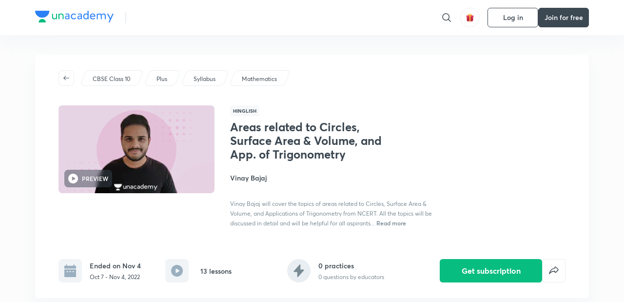

--- FILE ---
content_type: text/html; charset=utf-8
request_url: https://unacademy.com/course/areas-related-to-circles,-surface-area-&-volume,-and-app.-of-trigonometry/JHQPRLVE
body_size: 50048
content:
<!DOCTYPE html><html lang="en"><head><meta charSet="utf-8"/><meta name="viewport" content="width=device-width, initial-scale=1.0"/><style>:root{
      --filter: 0;
      --theme: light;
      --color-opacity: 1;

      --color-base-0: #FCFCFC;
      --color-base-1: #FFFFFF;
      --color-base-light-0: #F7F9FB;
      --color-base-light-0-secondary: #F7F9FB;
      --color-base-fill: #3C4852;

      --color-text-primary: #3C4852;
      --color-text-secondary: #7A8B94;
      --color-text-tertiary: #FFFFFF;
      --color-text-secondary-light: #A6B3BA;
      --color-text-primary-light: #7A8B94;

      --color-shadow: rgba(233, 238, 242, 0.4);
      --color-shadow2: rgba(221, 230, 237, 0.4);
      --color-overlay: rgba(0, 0, 0, 0.5);
      --color-divider: #E9EEF2;
      --color-divider-secondary: #F0F4F7;
      --color-divider-tertiary: #3C4852;

      --color-primary-focus: #1E2429;
      --color-green-focus: #00965;
      --color-red-border-focus: #FEF5F5;
      --color-red-fill-focus: #C53D3D;
      --color-background:#FFF4E5;
      --color-progress-grey: #636D75;
      --color-progress-grey-secondary: #8A9197;
      --color-progress-base: #B1B6BA;
      --color-progress-base-secondary: #D8DADC;
      --color-purple: #E5E1FF;
      --color-purple-dark: #7F6EFC;
      --color-progress-base-primary: #000000;
      --color-purple-secondary: rgba(152, 117, 255, 0.1);
      --color-grey-background: #595959;

      --color-orange-1: #FFF5E5;

      --color-brown-1: #522C2C;
      --color-brown-2: #522C2C;
      --color-brown-3:  #A46840;

      --color-violet-1: #F7F9FB;
      --color-violet-2: #6B6D9C;

      --color-yellow-1: #B2863B;

      --color-blue-1: #45889F;

      --color-educator-bg: #F4F4F4;

      --color-accent-blue: #2d81f7;

      --color-red-1:#D84141;
      
      --color-red-2:#FFD8D8;

      --color-green-2: #08BD80;

      --color-grey-1: #e6e6e6;

      --color-blue-bg:rgba(45, 129, 247, 0.1);

      --color-blue-text: #086FFF;
    
      --color-bg-yellow: #FFFBEE;

       --color-brown-title: #905318;

      --color-green-bg: rgba(8, 189, 128, 0.1);

      --color-green-focus: rgba(0, 153, 101, 1);

      ;
  --color-i-white: #FFFFFF;
  --color-i-gray-93: #ABC9C7;
  --color-i-gray-94: #B9DFDC;
  --color-i-gray-95: #CADDDC;
  --color-i-gray-96: #DCEFED;
  --color-i-gray-97: #D8E6E5;
  --color-i-gray-98: #F3F5F7;
  --color-i-gray-99: #FCFCFC;
  --color-i-white-99: #EBF6F5;
  --color-i-green-99: #8DCCC5;
  --color-i-all-black: #000000;
  --color-i-pitch-black: #000000;
  --color-i-light-gray: #FCFCFCF;
  --color-i-white-v2: #8698a6;
  --color-i-white-v3: #FEFEFE;
  --color-i-gray: #627984;
  --color-i-gray-2: #CACACA;
  --color-i-gray-v2: #F0F4F7;
  --color-i-light-green: #E6F8F2;
  --color-i-light-orange: #FFEBCE;
  --color-i-light-red: #FFDAE1;
  --color-i-light-blue: #E5EDFA;
  --color-i-transparent-blue: #EAF2FE;
  --color-i-violet: #BA61D4;
  --color-i-vanilla: #F08FB4;
  --color-i-black: #3C4852;
  --color-i-black-light-25: rgba(60, 72, 82, 0.3);
  --color-i-dark-gray: #333333;
  --color-i-golden: #FFF7E8;
  --color-i-dark-gray-blue: #364049;
  
  --color-i-green: #08bd80;
  --color-i-green-light: rgba(8, 189, 128, 0.10);
  --color-i-green-focus: #009965;
  --color-i-blue: #2d81f7;
  --color-i-red: #eb5757;
  --color-i-red-light: rgba(235, 87, 87, 0.05);
  --color-i-red-focus: #C53D3D;
  --color-i-orange: #FFAD3B;
  

  --color-i-icon-gold: #F4D978;
  --color-i-icon-timer-gold: #D2B85A;
  --color-i-icon-butter: #DABC4C;
  --color-i-icon-butter-light: #FFE1BE52;
  --color-i-icon-black: #222222;
  --color-i-icon-dark-base: #2A2B2D;
  --color-i-icon-dark-header: #0909095c;
  --color-i-icon-dark-primary: #101010;
  --color-i-icon-dark-primary-transparent: #101010F2;
  --color-i-icon-light-hover: #2e2e2e;
  --color-i-icon-shadow: #3b3838bf;
  --color-i-icon-dark: #181919;
  --color-i-icon-dark-button: #242526;
  --color-i-icon-dark-secondary: #A2A0A2;
  --color-i-icon-dark-tertiary: #121212;
  --color-i-icon-dark-supporting: #424244;
  --color-i-icon-dark-supporting-secondary: #151515;
  --color-i-icon-light-tertiary: #F4F4F3;
  --color-i-icon-tacha: #CDB660;
  --color-i-icon-loader: #9098A3BF;
  --color-i-icon-progress: #FCFCFC30;
  --color-i-icon-overlay: #080808f2;
  --color-i-icon-gradient-1: #AA823D;
  --color-i-icon-gradient-2: #EFE288;
  --color-i-icon-gradient-3: #D1B85A;
  --color-i-icons-gradient: linear-gradient(261.69deg, #AA823D -0.19%, #EFE288 59.57%, #D1B85A 85.24%);
  --color-i-icons-skeleton-gradient: linear-gradient(90deg, rgba(0, 0, 0, 0),rgba(69, 64, 64, 0.23), rgba(0, 0, 0, 0));
  --color-i-icon-divider: #2A2B2D;
  --color-i-icon-base-fill: #F8F8F8;
  --color-i-icon-light-border: #2a2b2d6b;

  --color-i-accent-green: #08bd80;

  --color-i-text-black: #808080;
  --color-i-test: #4BB0D0;
  --color-i-combat: #2D81F7;
  --color-i-lmp: #5054cf;
  --color-i-silver: #837D8A;
  --color-i-light-silver: #E9E5EE;
  --color-i-divider: #e9eef2;
  --color-i-class: rgba(80, 84, 207, 0.15);
  --color-i-notes: rgba(255, 148, 115, 0.15);
  --color-i-practice: rgba(25, 154, 162, 0.15);
  --color-i-test-pink: rgba(234, 90, 143, 0.15);
  --color-i-combat-blue: rgba(60, 127, 250, 0.15);
  --color-i-white-transparent: rgba(252, 252, 252, 0.843);
  --color-i-winter-logo-blue: #003c8f;

  --color-i-facebook: #3B5998;
  --color-i-twitter: #00ACEE;
  --color-i-linkedIn: #0072B1;

  --color-i-light-gray: #FCFCFCF;
  --color-i-white-v2: #8698a6;
  --color-i-gray: #627984;
  --color-i-gray-v2: #F0F4F7;
  --color-i-gray-1: #a0a0a0;
  --color-i-gray-2: #c4c4c4;
  --color-i-gray-3: #9AAFBF;
  --color-i-gray-4: #EAEDF4;
  --color-i-gray-5: #D4DCE2;
  --color-i-gray-6: #F3F9FE;
  --color-i-gray-7: #F7F9FA;
  --color-i-gray-8: #94a8b3;
  --color-i-gray-9: #F4F4F3;
  --color-i-gray-10: #f8fafd;
  --color-i-gray-11: #DEE6EB;
  --color-i-gray-12: #828282;
  --color-i-gray-13: #7A8B94;
  --color-i-gray-14: #dde6ed;
  --color-i-gray-15: #7893a7;
  --color-i-gray-16: #EEEEEE;
  --color-i-gray-17: #6d6c84;
  --color-i-gray-18: #636D75;
  --color-i-gray-19: #f4f4f4;
  --color-i-gray-20: #babac0;
  --color-i-gray-21: #a0a0a5;
  --color-i-gray-22: #f0f0f0;
  --color-i-gray-23: #6d6d6d;
  --color-i-gray-24: #a0a096;
  --color-i-gray-25: #bcc5c9;
  --color-i-gray-26: #e1e0e0;
  --color-i-gray-27: #ededed;
  --color-i-gray-light-25: rgba(188, 197, 201, 0.3);
  --color-i-gray-28: #f8f8f8;
  --color-i-gray-29: #eBeBe8;
  --color-i-gray-30: rgba(0, 0, 0, 0.7);
  --color-i-gray-31: #d9d9d9;
  --color-i-gray-32: rgba(134, 152, 166, 0.12);
  --color-i-gray-33: rgba(255, 173, 59, 0.12);
  --color-i-gray-34: rgba(255, 255, 255, 0.14);
  --color-i-gray-35: #ebebeb;
  --color-i-gray-36: #f5f8fc;
  --color-i-gray-37: rgba(233, 238, 242, 0);
  --color-i-gray-38: #8B8B8B;
  --color-i-gray-39: #849295;
  --color-i-gray-40: #54748C;
  --color-i-gray-41: #f5f5f5;
  --color-i-gray-42: #8FA3B2;

  --color-i-violet-1: #7b8ab5;
  --color-i-violet-2: #493aaf;
  --color-i-violet-3: #ebe8ff;
  --color-i-violet-4: #5054CF;
  --color-i-violet-5: #4939ad;
  --color-i-violet-6: #eae7fa;
  --color-i-violet-7: #7b8ab5;
  --color-i-violet-8: #162e6d;
  --color-i-violet-9: #5754DB;
  --color-i-violet-10: #7D57EB;
  --color-i-violet-11: #F4F1FF;
  --color-i-violet-12: #7260E0;
  --color-i-violet-13: #9762f6;
  --color-i-violet-14: #8873FF;
  --color-i-violet-15: #9875FF;
  --color-i-violet-16: #070D1E;
  --color-i-violet-light: #B3C6F2;
  --color-i-violet-dark: #00154a;
  --color-i-violet-dark-1: #f7f9fb;
  --color-i-violet-light-1: #1f3262;
  --color-i-violet-17: #EDDEFF;
  --color-i-violet-18: #4B138F;
  --color-i-violet-19: #5816A9;
  --color-i-violet-20: #DFDEFF;
  --color-i-violet-21: #3B077A;
  --color-i-violet-22: #071437;
  --color-i-voilet-23: #745ae3;
  --color-i-voilet-24: rgba(45, 129, 247, 0.07);
  --color-i-voilet-25: #7B2C57;


  --color-i-blue: #2d81f7;
  --color-i-blue-1: #a9d4ff;
  --color-i-blue-2: #76baff;
  --color-i-blue-3: #1087ff;
  --color-i-blue-4: #1380d0;
  --color-i-blue-5: #e8f1ff;
  --color-i-blue-6: #f7faff;
  --color-i-blue-7: #3878D4;
  --color-i-blue-8: rgba(150, 194, 255, 0.8);
  --color-i-blue-9: #81b5ff;
  --color-i-blue-10: #f1f9ff;
  --color-i-blue-11: #f2f7fa;
  --color-i-blue-12: #54A4FF;
  --color-i-blue-13: rgba(229, 244, 255, 0.44);
  --color-i-blue-14: #eaf2fe;
  --color-i-blue-15: #eef6ff;
  --color-i-blue-16: #10A5D4;
  --color-i-blue-17: #5F8CF3;
  --color-i-blue-18: #408cf7;
  --color-i-blue-19: #1c76f3;
  --color-i-blue-20: #46BBE7;
  --color-i-blue-21: #0078d7;
  --color-i-blue-22: #f2f8ff;
  --color-i-blue-23: #086FFF;
  --color-i-blue-24: #20496b;
  --color-i-blue-25: #49BBDE;
  --color-i-blue-26: #ECF4FE;
  --color-i-blue-27: rgba(45, 129, 247, 0.1);
  --color-i-blue-28 : #d2e4fe;
  --color-i-blue-29 : #116ae8;
  --color-i-blue-30 : #CEE4FF;
  --color-i-blue-31 : #073D7F;
  --color-i-blue-32: #C2D8F3;
  --color-i-blue-33: #4A74BE;
  --color-i-blue-34: #3CAAEB;
  --color-i-blue-35 : #57b4f8;
  --color-i-blue-36: #C3D5E3;
  --color-i-blue-37: #E9F2FF;
  --color-i-blue-38: #209AB5;
  --color-i-blue-39: #069AB8;
  --color-i-blue-40: #3F51b5;
  --color-i-blue-41: #f8f8ff;
  --color-i-blue-42: rgba(32, 159, 177, 0.1);
  --color-i-blue-43: #004D81;
  --color-i-blue-44: #0D1837;
  --color-i-blue-45: #0D4491;
  --color-i-blue-46: #5873FF;
  --color-i-blue-47: #2d81f71a;
  --color-i-blue-48: #E6F0FE;

  --color-i-orange-1: #FFAD3B;
  --color-i-orange-2: #F19731;
  --color-i-orange-3: #FFEBCE;
  --color-i-orange-4: #ffeed7;
  --color-i-orange-5: #ffdc96;
  --color-i-orange-6: #fff0d0;
  --color-i-orange-7: #fff6e2;
  --color-i-orange-8: #fae3bd;
  --color-i-orange-9: #ffedd3;
  --color-i-orange-10: #fffbeb;
  --color-i-orange-11: #FFB800;
  --color-i-orange-12: #FDD0A8;
  --color-i-orange-13: #FFAA00;
  --color-i-orange-14: #FFF7EC;
  --color-i-orange-15: #EBD3A7;
  --color-i-orange-16: rgba(255, 173, 59, 0.12);
  --color-i-orange-17: rgba(233, 149, 23, 0.1);
  --color-i-orange-18: #FFF9F0;
  --color-i-orange-19: #FFF0DE;
  --color-i-orange-20: #F4D199;
  --color-i-orange-21: #FFF6EA;
  --color-i-orange-22: #ff9502;
  --color-i-orange-23: #833D0F;
  --color-i-orange-24: #FDC473CC;

  
  --color-i-yellow-1: #F1C119;
  --color-i-yellow-2: #FFE294;
  --color-i-yellow-3: #fff2d7;
  --color-i-yellow-4: #FDB858;
  --color-i-yellow-5: #FF9706;
  --color-i-yellow-6: #FFF3C9;
  --color-i-yellow-7: #CBA678;
  --color-i-yellow-8: #FCF8E7;
  --color-i-yellow-9: #fffefc;
  --color-i-yellow-10: #E79422;
  --color-i-yellow-13: #FFDA7C;
  --color-i-yellow-14: #F1B334;
  

  --color-i-pink-1: #fdeeee;
  --color-i-pink-2: #FFDAE1;
  --color-i-pink-3: #ffcdcd;
  --color-i-pink-4: #fe7b7c;
  --color-i-pink-5: #FFF4F4;
  --color-i-pink-6: #FDEFEF;
  --color-i-pink-7: #ff8080;


  --color-i-red-focus: #C53D3D;
  --color-i-red: #eb5757;
  --color-i-red-1: #F67474;
  --color-i-red-2: #EA6060;
  --color-i-red-3: #EB5757;
  --color-i-red-4:  #EB57571A;

  --color-i-brown-1: #B67245;
  --color-i-brown-2: #905318;
  --color-i-brown-3: #ab8355;
  --color-i-brown-4: #6C2A18;
  --color-i-brown-5: #6C520B;
  --color-i-brown-6: rgba(255, 173, 59, 0.2);
  --color-i-brown-7: #522C2C;
  --color-i-brown-8: #5D3402;
  --color-i-brown-9: #594602;
  --color-i-brown-10: #93550A;
  --color-i-brown-11: #885626;
  --color-i-brown-12: rgba(255, 173, 59, 0.1);
  --color-i-brown-13:  #DE7800;
  --color-i-brown-14: #CD691E;


  --color-i-turquoise-1: #21C5C6;
  --color-i-turquoise-2: #17AEB5;
  --color-i-turquoise-3: #a9f4fc;
  --color-i-turquoise-4: #199AA2;
  --color-i-turquoise-5: #01BCDB;
  --color-i-turquoise-6: #1FC1C1;

  --color-i-light-green: #E6F8F2;
  --color-i-green: #08bd80;
  --color-i-green-focus: #009965;
  --color-i-accent-green: #08bd80;
  --color-i-quiz: #04AA82;
  --color-i-green-1: #eefff7;
  --color-i-green-2: #cdfbe5;
  --color-i-green-3: #93B112;
  --color-i-green-4: #079364;
  --color-i-green-5: #62DBB2;
  --color-i-green-6: #E3F5EF;
  --color-i-green-7: #01B196;
  --color-i-green-8: #199AA2;
  --color-i-green-9: #1CC18A;
  --color-i-green-10: #E7F9F3;
  --color-i-green-11: #44A182;
  --color-i-green-12: rgba(8, 189, 128, 0.1);
  --color-i-green-13: #CAFFFF;
  --color-i-green-14: #086969;
  --color-i-green-15: #D5FFEB;
  --color-i-green-16: #00312A;
  --color-i-green-17: #008E7E;
  --color-i-green-18: #0099651A;

  --color-i-pitch-black: #000000;
  --color-i-black-1: #202022;
  --color-i-black-2: #0b1a3e;
  --color-i-black-3: #1f2432;
  --color-i-black-4: #071128;
  --color-i-black-5: #2c2c2e;
  --color-i-black-6: rgba(11, 11, 11, 0.4);
  --color-i-black-7: #2C3236;
  --color-i-black-8: #404040;
  --color-i-black-9: #01100D;
  --color-i-black-10: #00000080;

  --color-i-gold-1: #FED05C;
  --color-i-gold-2: #FDF5E4;
  --color-i-gold-3: #FFE6B2;
  --color-i-gold-4: #FFF8E0;

  --color-i-silver-1: #F8FBFD;
  --color-i-silver-2: #E2EDF4;

  --color-i-highlight: #FFEEC4;
  --color-i-current-highlight: #FBD39B;
  --color-i-yellow-11: #fffaf3;
  --color-i-yellow-12: #fef4e6;
  --color-i-orange-light: #FFAD3B;
  --color-i-orange-streaks: #FFB54E;
  --color-i-orange-dark: #f99d47;
  --color-i-blue-streaks: #34A4FF;

  --color-rank-pill-1: #B2863B;
  --color-rank-pill-2: #45889F;
  --color-rank-pill-3: #A46840;
  --color-rank-pill-4: #6B6D9C;

  --color-accent-blue: #2d81f7;

  --color-red-1:#D84141;
      
  --color-red-2:#FFD8D8;

  --color-green-2: #08BD80;

  --color-grey-1: #e6e6e6;

}</style><link rel="preload" as="image" imageSrcSet="https://static.uacdn.net/production/_next/static/images/giftHomePage.svg?q=75&amp;auto=format%2Ccompress&amp;w=32 1x, https://static.uacdn.net/production/_next/static/images/giftHomePage.svg?q=75&amp;auto=format%2Ccompress&amp;w=48 2x"/><meta name="twitter:card" content="summary"/><meta name="twitter:creator" content="@unacademy"/><meta property="og:type" content="website"/><meta property="og:image:width" content="800"/><meta property="og:image:height" content="600"/><meta property="og:site_name" content="Unacademy"/><meta property="theme-color" content="FFA500"/><meta property="twitter:app:id:iphone" content="1342565069"/><meta property="twitter:app:id:ipad" content="1342565069"/><meta property="twitter:app:id:googleplay" content="4976430399163977061"/><meta property="twitter:app:url:iphone" content="medium://p/9fd506428204"/><meta property="twitter:app:name:iphone" content="Unacademy IOS"/><meta property="al:ios:app_name" content="Unacademy IOS"/><meta property="al:ios:app_store_id" content="1342565069"/><meta property="al:ios:url" content="medium://p/9fd506428204"/><meta property="al:android:package" content="com.unacademyapp"/><meta property="al:android:url" content="unacademy://goal/ssc-exams/VLEMN/free"/><meta property="al:android:app_name" content="Unacademy Android"/><meta name="robots" content="index,follow"/><meta name="googlebot" content="index,follow"/><meta property="og:url" content="https://unacademy.com/course/course-on-areas-related-to-circles-surface-area-volume-ncert/JHQPRLVE"/><meta property="og:image" content="https://static.uacdn.net/thumbnail/graph_images/29b627c9cf2240d08d78e0eef8a926c3.png"/><title>CBSE Class 10 - Areas related to Circles, Surface Area &amp; Volume, and App. of Trigonometry by Unacademy</title><meta property="og:title" content="CBSE Class 10 - Areas related to Circles, Surface Area &amp; Volume, and App. of Trigonometry by Unacademy"/><meta name="description" content="Enrol for CBSE Class 10 Areas related to Circles, Surface Area &amp; Volume, and App. of Trigonometry conducted by Vinay Bajaj on Unacademy. The course is taught in Hinglish."/><meta property="og:description" content="Enrol for CBSE Class 10 Areas related to Circles, Surface Area &amp; Volume, and App. of Trigonometry conducted by Vinay Bajaj on Unacademy. The course is taught in Hinglish."/><link rel="canonical" href="https://unacademy.com/course/course-on-areas-related-to-circles-surface-area-volume-ncert/JHQPRLVE"/><script type="application/ld+json">{"@context":"https:\/\/schema.org\/","@graph":[{"@context":"https:\/\/schema.org\/","@type":"Course","image":"https:\/\/static.uacdn.net\/thumbnail\/course\/v2\/11AF0A07-1800-4ACF-A3BD-802027DF7A91_plus.png?q=100&w=512","courseCode":"JHQPRLVE","accessMode":["auditory","visual"],"url":"https:\/\/unacademy.com\/course\/areas-related-to-circles-surface-area-volume-and-app-of-trigonometry\/JHQPRLVE","thumbnailUrl":"https:\/\/static.uacdn.net\/thumbnail\/course\/v2\/11AF0A07-1800-4ACF-A3BD-802027DF7A91_plus.png?q=100&w=512","provider":{"@type":"Organization","name":"Vinay Bajaj","sameAs":"https:\/\/unacademy.com\/@Vinay1510"},"about":{"name":"Mathematics"},"audience":{"audienceType":["Anyone Prepearing for CBSE Class 10"],"@type":"Audience"},"name":"Areas related to Circles, Surface Area & Volume, and App. of Trigonometry","inLanguage":"Hinglish","publisher":{"@type":"Organization","name":"Unacademy","sameAs":"https:\/\/unacademy.com\/"},"description":"Vinay Bajaj will cover the topics of areas related to Circles, Surface Area & Volume, and Applications of Trigonometry from NCERT. All the topics will be discussed in detail and will be helpful for all aspirants preparing for CBSE Class 10. The session will be taught in Hinglish and notes will be provided in English. The course is for 27 days approximately with 13 sessions and the duration of each session is 60 minutes.","@id":"https:\/\/unacademy.com\/course\/areas-related-to-circles-surface-area-volume-and-app-of-trigonometry\/JHQPRLVE","creator":[{"@type":"Person","name":"Vinay Bajaj"}],"isAccessibleForFree":"http:\/\/schema.org\/False","hasCourseInstance":[{"@type":"CourseInstance","courseMode":["Online","Distance Learning"],"startDate":"2022-10-7"}]},{"@context":"https:\/\/schema.org\/","@type":"BreadcrumbList","itemListElement":[{"@type":"ListItem","position":1,"name":"Explore","item":"https:\/\/unacademy.com\/explore"},{"@type":"ListItem","position":2,"name":"CBSE Class 10","item":"https:\/\/unacademy.com\/goal\/cbse-class-10\/GSZGO"},{"@type":"ListItem","position":3,"name":"Areas related to Circles, Surface Area & Volume, and App. of Trigonometry","item":"https:\/\/unacademy.com\/course\/areas-related-to-circles-surface-area-volume-and-app-of-trigonometry\/JHQPRLVE"}]}]}</script><link rel="preload" as="image" imageSrcSet="https://static.uacdn.net/thumbnail/course/v2/11AF0A07-1800-4ACF-A3BD-802027DF7A91_plus.png?q=75&amp;w=384&amp;auto=format%2Ccompress 1x, https://static.uacdn.net/thumbnail/course/v2/11AF0A07-1800-4ACF-A3BD-802027DF7A91_plus.png?q=75&amp;w=640&amp;auto=format%2Ccompress 2x"/><link rel="preload" as="image" imageSrcSet="https://static.uacdn.net/production/_next/static/images/logo.svg?q=75&amp;auto=format%2Ccompress&amp;w=256 1x, https://static.uacdn.net/production/_next/static/images/logo.svg?q=75&amp;auto=format%2Ccompress&amp;w=384 2x"/><meta name="next-head-count" content="34"/><link rel="shortcut icon" href="https://static.uacdn.net/production/_next/static/favicon.ico"/><meta name="theme-color" content="#3C4852"/><link rel="manifest" href="/static/manifest.json" crossorigin="use-credentials"/><meta name="mobile-web-app-capable" content="yes"/><meta name="apple-mobile-web-app-capable" content="yes"/><meta name="application-name" content="Unacademy"/><meta name="apple-mobile-web-app-title" content="Unacademy"/><meta property="og:logo" content="https://static.uacdn.net/production/_next/static/icons/icon-72x72.png"/><meta property="og:logo" content="https://static.uacdn.net/production/_next/static/icons/icon-96x96.png"/><meta property="og:logo" content="https://static.uacdn.net/production/_next/static/icons/icon-128x128.png"/><meta property="og:logo" content="https://static.uacdn.net/production/_next/static/icons/icon-144x144.png"/><meta property="og:logo" content="https://static.uacdn.net/production/_next/static/icons/icon-152x152.png"/><meta property="og:logo" content="https://static.uacdn.net/production/_next/static/icons/icon-192x192.png"/><meta property="og:logo" content="https://static.uacdn.net/production/_next/static/icons/icon-384x384.png"/><meta property="og:logo" content="https://static.uacdn.net/production/_next/static/icons/icon-512x512.png"/><link rel="apple-touch-icon" href="https://static.uacdn.net/production/_next/static/icons/icon-192x192.png"/><meta name="msapplication-starturl" content="/"/><link rel="preconnect" href="https://static.uacdn.net" crossorigin="true"/><link rel="preconnect" href="https://errors3.unacademy.com/" crossorigin="true"/><link rel="dns-prefetch" href="https://www.google-analytics.com" crossorigin="true"/><script async="" src="https://www.googletagmanager.com/gtag/js?id=GTM-5F85XTW"></script><script>
            window.dataLayer = window.dataLayer || [];
            function gtag(){dataLayer.push(arguments);}
            gtag('js', new Date());
            gtag('config', 'GTM-5F85XTW', {
              page_path: window.location.pathname,
            });
          </script><noscript data-n-css=""></noscript><script defer="" nomodule="" src="https://static.uacdn.net/production/_next/static/chunks/polyfills-c67a75d1b6f99dc8.js"></script><script data-partytown-config="">
            partytown = {
              lib: "https://static.uacdn.net/production/_next/static/~partytown/"
            };
          </script><script data-partytown="">!(function(w,p,f,c){c=w[p]=w[p]||{};c[f]=(c[f]||[])})(window,'partytown','forward');/* Partytown 0.7.5 - MIT builder.io */
!function(t,e,n,i,r,o,a,d,s,c,p,l){function u(){l||(l=1,"/"==(a=(o.lib||"/~partytown/")+(o.debug?"debug/":""))[0]&&(s=e.querySelectorAll('script[type="text/partytown"]'),i!=t?i.dispatchEvent(new CustomEvent("pt1",{detail:t})):(d=setTimeout(f,1e4),e.addEventListener("pt0",w),r?h(1):n.serviceWorker?n.serviceWorker.register(a+(o.swPath||"partytown-sw.js"),{scope:a}).then((function(t){t.active?h():t.installing&&t.installing.addEventListener("statechange",(function(t){"activated"==t.target.state&&h()}))}),console.error):f())))}function h(t){c=e.createElement(t?"script":"iframe"),t||(c.setAttribute("style","display:block;width:0;height:0;border:0;visibility:hidden"),c.setAttribute("aria-hidden",!0)),c.src=a+"partytown-"+(t?"atomics.js?v=0.7.5":"sandbox-sw.html?"+Date.now()),e.body.appendChild(c)}function f(n,r){for(w(),i==t&&(o.forward||[]).map((function(e){delete t[e.split(".")[0]]})),n=0;n<s.length;n++)(r=e.createElement("script")).innerHTML=s[n].innerHTML,e.head.appendChild(r);c&&c.parentNode.removeChild(c)}function w(){clearTimeout(d)}o=t.partytown||{},i==t&&(o.forward||[]).map((function(e){p=t,e.split(".").map((function(e,n,i){p=p[i[n]]=n+1<i.length?"push"==i[n+1]?[]:p[i[n]]||{}:function(){(t._ptf=t._ptf||[]).push(i,arguments)}}))})),"complete"==e.readyState?u():(t.addEventListener("DOMContentLoaded",u),t.addEventListener("load",u))}(window,document,navigator,top,window.crossOriginIsolated);</script><script id="gtm-script" type="text/partytown" data-nscript="worker">
            (function(w,d,s,l,i){w[l]=w[l]||[];w[l].push({'gtm.start':
            new Date().getTime(),event:'gtm.js'});var f=d.getElementsByTagName(s)[0],
            j=d.createElement(s),dl=l!='dataLayer'?'&l='+l:'';j.async=true;j.src=
            'https://www.googletagmanager.com/gtm.js?id='+i+dl;f.parentNode.insertBefore(j,f);
            })(window,document,'script','dataLayer', 'GTM-5F85XTW');
          </script><script id="appsflyer-onelink" src="https://static.uacdn.net/production/_next/static/onelink-smart-script-V2.js" type="text/javascript" defer="" data-nscript="beforeInteractive"></script><script src="https://static.uacdn.net/production/_next/static/chunks/webpack-65eb95c6faeef980.js" defer=""></script><script src="https://static.uacdn.net/production/_next/static/chunks/framework-a276e7e779152ce1.js" defer=""></script><script src="https://static.uacdn.net/production/_next/static/chunks/main-dcb22855a541aa7b.js" defer=""></script><script src="https://static.uacdn.net/production/_next/static/chunks/pages/_app-101e7e021ec0aebc.js" defer=""></script><script src="https://static.uacdn.net/production/_next/static/chunks/29107295-e58449d2aa441628.js" defer=""></script><script src="https://static.uacdn.net/production/_next/static/chunks/35303-0dc2cd0f75d6182a.js" defer=""></script><script src="https://static.uacdn.net/production/_next/static/chunks/5566-7c63988a5b741702.js" defer=""></script><script src="https://static.uacdn.net/production/_next/static/chunks/82492-c3b8df39b65cc4fc.js" defer=""></script><script src="https://static.uacdn.net/production/_next/static/chunks/2185-515a773abe8a6bea.js" defer=""></script><script src="https://static.uacdn.net/production/_next/static/chunks/36688-955528e047729d4e.js" defer=""></script><script src="https://static.uacdn.net/production/_next/static/chunks/89755-1a9999752ce09eac.js" defer=""></script><script src="https://static.uacdn.net/production/_next/static/chunks/50361-2e4664fde80d339a.js" defer=""></script><script src="https://static.uacdn.net/production/_next/static/chunks/13025-322410a968151173.js" defer=""></script><script src="https://static.uacdn.net/production/_next/static/chunks/35002-3cf387de2026a8da.js" defer=""></script><script src="https://static.uacdn.net/production/_next/static/chunks/65127-69f753063dff5e09.js" defer=""></script><script src="https://static.uacdn.net/production/_next/static/chunks/19802-f805ed6562385c99.js" defer=""></script><script src="https://static.uacdn.net/production/_next/static/chunks/17321-af3b2419f8e1be95.js" defer=""></script><script src="https://static.uacdn.net/production/_next/static/chunks/868-f2054ee19048d5cd.js" defer=""></script><script src="https://static.uacdn.net/production/_next/static/chunks/21322-eca98eb8746461ff.js" defer=""></script><script src="https://static.uacdn.net/production/_next/static/chunks/74061-f204c619912d6ea7.js" defer=""></script><script src="https://static.uacdn.net/production/_next/static/chunks/79253-00dbf202a253334e.js" defer=""></script><script src="https://static.uacdn.net/production/_next/static/chunks/16766-e5543847612c149a.js" defer=""></script><script src="https://static.uacdn.net/production/_next/static/chunks/42298-4bfb405466abc490.js" defer=""></script><script src="https://static.uacdn.net/production/_next/static/chunks/43433-13730999ec18db9e.js" defer=""></script><script src="https://static.uacdn.net/production/_next/static/chunks/80555-7311568fd513fd02.js" defer=""></script><script src="https://static.uacdn.net/production/_next/static/chunks/43496-c03af9aefb777797.js" defer=""></script><script src="https://static.uacdn.net/production/_next/static/chunks/22858-4adfe309e11deb86.js" defer=""></script><script src="https://static.uacdn.net/production/_next/static/chunks/38185-78c278e7972877b3.js" defer=""></script><script src="https://static.uacdn.net/production/_next/static/chunks/23566-34f10111a4ce8cda.js" defer=""></script><script src="https://static.uacdn.net/production/_next/static/chunks/26013-0084bda2a6ff4ebd.js" defer=""></script><script src="https://static.uacdn.net/production/_next/static/chunks/57131-26b333bdb760cd2b.js" defer=""></script><script src="https://static.uacdn.net/production/_next/static/chunks/50618-ea95c7a2071db5a8.js" defer=""></script><script src="https://static.uacdn.net/production/_next/static/chunks/75948-faddf5ac85331de4.js" defer=""></script><script src="https://static.uacdn.net/production/_next/static/chunks/31274-bec28b78f53b3804.js" defer=""></script><script src="https://static.uacdn.net/production/_next/static/chunks/35535-62bd417c97a180cd.js" defer=""></script><script src="https://static.uacdn.net/production/_next/static/chunks/24194-3a8441767ea0a941.js" defer=""></script><script src="https://static.uacdn.net/production/_next/static/chunks/68794-bcabfab7673bb8f0.js" defer=""></script><script src="https://static.uacdn.net/production/_next/static/chunks/67396-69feacaeb65c3a9c.js" defer=""></script><script src="https://static.uacdn.net/production/_next/static/chunks/22234-8d312837670e815f.js" defer=""></script><script src="https://static.uacdn.net/production/_next/static/chunks/48958-a0773bdfed1f6d35.js" defer=""></script><script src="https://static.uacdn.net/production/_next/static/chunks/pages/course/%5Bslug%5D/%5BcourseUID%5D-89ad6c3c4d5dad7f.js" defer=""></script><script src="https://static.uacdn.net/production/_next/static/puUBC5nO5NFbxYYIQU0Sw/_buildManifest.js" defer=""></script><script src="https://static.uacdn.net/production/_next/static/puUBC5nO5NFbxYYIQU0Sw/_ssgManifest.js" defer=""></script><style id="jss-server-side">.MuiButtonBase-root {
  color: inherit;
  border: 0;
  cursor: pointer;
  margin: 0;
  display: inline-flex;
  outline: 0;
  padding: 0;
  position: relative;
  align-items: center;
  user-select: none;
  border-radius: 0;
  vertical-align: middle;
  -moz-appearance: none;
  justify-content: center;
  text-decoration: none;
  background-color: transparent;
  -webkit-appearance: none;
  -webkit-tap-highlight-color: transparent;
}
.MuiButtonBase-root::-moz-focus-inner {
  border-style: none;
}
.MuiButtonBase-root.Mui-disabled {
  cursor: default;
  pointer-events: none;
}
@media print {
  .MuiButtonBase-root {
    color-adjust: exact;
  }
}
  .MuiIconButton-root {
    flex: 0 0 auto;
    color: rgba(0, 0, 0, 0.54);
    padding: 12px;
    overflow: visible;
    font-size: 1.5rem;
    text-align: center;
    transition: background-color 150ms cubic-bezier(0.4, 0, 0.2, 1) 0ms;
    border-radius: 50%;
  }
  .MuiIconButton-root:hover {
    background-color: rgba(0, 0, 0, 0.04);
  }
  .MuiIconButton-root.Mui-disabled {
    color: rgba(0, 0, 0, 0.26);
    background-color: transparent;
  }
@media (hover: none) {
  .MuiIconButton-root:hover {
    background-color: transparent;
  }
}
  .MuiIconButton-edgeStart {
    margin-left: -12px;
  }
  .MuiIconButton-sizeSmall.MuiIconButton-edgeStart {
    margin-left: -3px;
  }
  .MuiIconButton-edgeEnd {
    margin-right: -12px;
  }
  .MuiIconButton-sizeSmall.MuiIconButton-edgeEnd {
    margin-right: -3px;
  }
  .MuiIconButton-colorInherit {
    color: inherit;
  }
  .MuiIconButton-colorPrimary {
    color: #3f51b5;
  }
  .MuiIconButton-colorPrimary:hover {
    background-color: rgba(63, 81, 181, 0.04);
  }
@media (hover: none) {
  .MuiIconButton-colorPrimary:hover {
    background-color: transparent;
  }
}
  .MuiIconButton-colorSecondary {
    color: #f50057;
  }
  .MuiIconButton-colorSecondary:hover {
    background-color: rgba(245, 0, 87, 0.04);
  }
@media (hover: none) {
  .MuiIconButton-colorSecondary:hover {
    background-color: transparent;
  }
}
  .MuiIconButton-sizeSmall {
    padding: 3px;
    font-size: 1.125rem;
  }
  .MuiIconButton-label {
    width: 100%;
    display: flex;
    align-items: inherit;
    justify-content: inherit;
  }
  .MuiButton-root {
    color: rgba(0, 0, 0, 0.87);
    padding: 6px 16px;
    font-size: 0.875rem;
    min-width: 64px;
    box-sizing: border-box;
    transition: background-color 250ms cubic-bezier(0.4, 0, 0.2, 1) 0ms,box-shadow 250ms cubic-bezier(0.4, 0, 0.2, 1) 0ms,border 250ms cubic-bezier(0.4, 0, 0.2, 1) 0ms;
    font-family: "Roboto", "Helvetica", "Arial", sans-serif;
    font-weight: 500;
    line-height: 1.75;
    border-radius: 4px;
    letter-spacing: 0.02857em;
    text-transform: uppercase;
  }
  .MuiButton-root:hover {
    text-decoration: none;
    background-color: rgba(0, 0, 0, 0.04);
  }
  .MuiButton-root.Mui-disabled {
    color: rgba(0, 0, 0, 0.26);
  }
@media (hover: none) {
  .MuiButton-root:hover {
    background-color: transparent;
  }
}
  .MuiButton-root:hover.Mui-disabled {
    background-color: transparent;
  }
  .MuiButton-label {
    width: 100%;
    display: inherit;
    align-items: inherit;
    justify-content: inherit;
  }
  .MuiButton-text {
    padding: 6px 8px;
  }
  .MuiButton-textPrimary {
    color: #3f51b5;
  }
  .MuiButton-textPrimary:hover {
    background-color: rgba(63, 81, 181, 0.04);
  }
@media (hover: none) {
  .MuiButton-textPrimary:hover {
    background-color: transparent;
  }
}
  .MuiButton-textSecondary {
    color: #f50057;
  }
  .MuiButton-textSecondary:hover {
    background-color: rgba(245, 0, 87, 0.04);
  }
@media (hover: none) {
  .MuiButton-textSecondary:hover {
    background-color: transparent;
  }
}
  .MuiButton-outlined {
    border: 1px solid rgba(0, 0, 0, 0.23);
    padding: 5px 15px;
  }
  .MuiButton-outlined.Mui-disabled {
    border: 1px solid rgba(0, 0, 0, 0.12);
  }
  .MuiButton-outlinedPrimary {
    color: #3f51b5;
    border: 1px solid rgba(63, 81, 181, 0.5);
  }
  .MuiButton-outlinedPrimary:hover {
    border: 1px solid #3f51b5;
    background-color: rgba(63, 81, 181, 0.04);
  }
@media (hover: none) {
  .MuiButton-outlinedPrimary:hover {
    background-color: transparent;
  }
}
  .MuiButton-outlinedSecondary {
    color: #f50057;
    border: 1px solid rgba(245, 0, 87, 0.5);
  }
  .MuiButton-outlinedSecondary:hover {
    border: 1px solid #f50057;
    background-color: rgba(245, 0, 87, 0.04);
  }
  .MuiButton-outlinedSecondary.Mui-disabled {
    border: 1px solid rgba(0, 0, 0, 0.26);
  }
@media (hover: none) {
  .MuiButton-outlinedSecondary:hover {
    background-color: transparent;
  }
}
  .MuiButton-contained {
    color: rgba(0, 0, 0, 0.87);
    box-shadow: 0px 3px 1px -2px rgba(0,0,0,0.2),0px 2px 2px 0px rgba(0,0,0,0.14),0px 1px 5px 0px rgba(0,0,0,0.12);
    background-color: #e0e0e0;
  }
  .MuiButton-contained:hover {
    box-shadow: 0px 2px 4px -1px rgba(0,0,0,0.2),0px 4px 5px 0px rgba(0,0,0,0.14),0px 1px 10px 0px rgba(0,0,0,0.12);
    background-color: #d5d5d5;
  }
  .MuiButton-contained.Mui-focusVisible {
    box-shadow: 0px 3px 5px -1px rgba(0,0,0,0.2),0px 6px 10px 0px rgba(0,0,0,0.14),0px 1px 18px 0px rgba(0,0,0,0.12);
  }
  .MuiButton-contained:active {
    box-shadow: 0px 5px 5px -3px rgba(0,0,0,0.2),0px 8px 10px 1px rgba(0,0,0,0.14),0px 3px 14px 2px rgba(0,0,0,0.12);
  }
  .MuiButton-contained.Mui-disabled {
    color: rgba(0, 0, 0, 0.26);
    box-shadow: none;
    background-color: rgba(0, 0, 0, 0.12);
  }
@media (hover: none) {
  .MuiButton-contained:hover {
    box-shadow: 0px 3px 1px -2px rgba(0,0,0,0.2),0px 2px 2px 0px rgba(0,0,0,0.14),0px 1px 5px 0px rgba(0,0,0,0.12);
    background-color: #e0e0e0;
  }
}
  .MuiButton-contained:hover.Mui-disabled {
    background-color: rgba(0, 0, 0, 0.12);
  }
  .MuiButton-containedPrimary {
    color: #fff;
    background-color: #3f51b5;
  }
  .MuiButton-containedPrimary:hover {
    background-color: #303f9f;
  }
@media (hover: none) {
  .MuiButton-containedPrimary:hover {
    background-color: #3f51b5;
  }
}
  .MuiButton-containedSecondary {
    color: #fff;
    background-color: #f50057;
  }
  .MuiButton-containedSecondary:hover {
    background-color: #c51162;
  }
@media (hover: none) {
  .MuiButton-containedSecondary:hover {
    background-color: #f50057;
  }
}
  .MuiButton-disableElevation {
    box-shadow: none;
  }
  .MuiButton-disableElevation:hover {
    box-shadow: none;
  }
  .MuiButton-disableElevation.Mui-focusVisible {
    box-shadow: none;
  }
  .MuiButton-disableElevation:active {
    box-shadow: none;
  }
  .MuiButton-disableElevation.Mui-disabled {
    box-shadow: none;
  }
  .MuiButton-colorInherit {
    color: inherit;
    border-color: currentColor;
  }
  .MuiButton-textSizeSmall {
    padding: 4px 5px;
    font-size: 0.8125rem;
  }
  .MuiButton-textSizeLarge {
    padding: 8px 11px;
    font-size: 0.9375rem;
  }
  .MuiButton-outlinedSizeSmall {
    padding: 3px 9px;
    font-size: 0.8125rem;
  }
  .MuiButton-outlinedSizeLarge {
    padding: 7px 21px;
    font-size: 0.9375rem;
  }
  .MuiButton-containedSizeSmall {
    padding: 4px 10px;
    font-size: 0.8125rem;
  }
  .MuiButton-containedSizeLarge {
    padding: 8px 22px;
    font-size: 0.9375rem;
  }
  .MuiButton-fullWidth {
    width: 100%;
  }
  .MuiButton-startIcon {
    display: inherit;
    margin-left: -4px;
    margin-right: 8px;
  }
  .MuiButton-startIcon.MuiButton-iconSizeSmall {
    margin-left: -2px;
  }
  .MuiButton-endIcon {
    display: inherit;
    margin-left: 8px;
    margin-right: -4px;
  }
  .MuiButton-endIcon.MuiButton-iconSizeSmall {
    margin-right: -2px;
  }
  .MuiButton-iconSizeSmall > *:first-child {
    font-size: 18px;
  }
  .MuiButton-iconSizeMedium > *:first-child {
    font-size: 20px;
  }
  .MuiButton-iconSizeLarge > *:first-child {
    font-size: 22px;
  }
@media print {
  .MuiDialog-root {
    position: absolute !important;
  }
}
  .MuiDialog-scrollPaper {
    display: flex;
    align-items: center;
    justify-content: center;
  }
  .MuiDialog-scrollBody {
    overflow-x: hidden;
    overflow-y: auto;
    text-align: center;
  }
  .MuiDialog-scrollBody:after {
    width: 0;
    height: 100%;
    content: "";
    display: inline-block;
    vertical-align: middle;
  }
  .MuiDialog-container {
    height: 100%;
    outline: 0;
  }
@media print {
  .MuiDialog-container {
    height: auto;
  }
}
  .MuiDialog-paper {
    margin: 32px;
    position: relative;
    overflow-y: auto;
  }
@media print {
  .MuiDialog-paper {
    box-shadow: none;
    overflow-y: visible;
  }
}
  .MuiDialog-paperScrollPaper {
    display: flex;
    max-height: calc(100% - 64px);
    flex-direction: column;
  }
  .MuiDialog-paperScrollBody {
    display: inline-block;
    text-align: left;
    vertical-align: middle;
  }
  .MuiDialog-paperWidthFalse {
    max-width: calc(100% - 64px);
  }
  .MuiDialog-paperWidthXs {
    max-width: 444px;
  }
@media (max-width:507.95px) {
  .MuiDialog-paperWidthXs.MuiDialog-paperScrollBody {
    max-width: calc(100% - 64px);
  }
}
  .MuiDialog-paperWidthSm {
    max-width: 600px;
  }
@media (max-width:663.95px) {
  .MuiDialog-paperWidthSm.MuiDialog-paperScrollBody {
    max-width: calc(100% - 64px);
  }
}
  .MuiDialog-paperWidthMd {
    max-width: 960px;
  }
@media (max-width:1023.95px) {
  .MuiDialog-paperWidthMd.MuiDialog-paperScrollBody {
    max-width: calc(100% - 64px);
  }
}
  .MuiDialog-paperWidthLg {
    max-width: 1280px;
  }
@media (max-width:1343.95px) {
  .MuiDialog-paperWidthLg.MuiDialog-paperScrollBody {
    max-width: calc(100% - 64px);
  }
}
  .MuiDialog-paperWidthXl {
    max-width: 1920px;
  }
@media (max-width:1983.95px) {
  .MuiDialog-paperWidthXl.MuiDialog-paperScrollBody {
    max-width: calc(100% - 64px);
  }
}
  .MuiDialog-paperFullWidth {
    width: calc(100% - 64px);
  }
  .MuiDialog-paperFullScreen {
    width: 100%;
    height: 100%;
    margin: 0;
    max-width: 100%;
    max-height: none;
    border-radius: 0;
  }
  .MuiDialog-paperFullScreen.MuiDialog-paperScrollBody {
    margin: 0;
    max-width: 100%;
  }
  .MuiDivider-root {
    border: none;
    height: 1px;
    margin: 0;
    flex-shrink: 0;
    background-color: rgba(0, 0, 0, 0.12);
  }
  .MuiDivider-absolute {
    left: 0;
    width: 100%;
    bottom: 0;
    position: absolute;
  }
  .MuiDivider-inset {
    margin-left: 72px;
  }
  .MuiDivider-light {
    background-color: rgba(0, 0, 0, 0.08);
  }
  .MuiDivider-middle {
    margin-left: 16px;
    margin-right: 16px;
  }
  .MuiDivider-vertical {
    width: 1px;
    height: 100%;
  }
  .MuiDivider-flexItem {
    height: auto;
    align-self: stretch;
  }
  .MuiDrawer-docked {
    flex: 0 0 auto;
  }
  .MuiDrawer-paper {
    top: 0;
    flex: 1 0 auto;
    height: 100%;
    display: flex;
    outline: 0;
    z-index: 1200;
    position: fixed;
    overflow-y: auto;
    flex-direction: column;
    -webkit-overflow-scrolling: touch;
  }
  .MuiDrawer-paperAnchorLeft {
    left: 0;
    right: auto;
  }
  .MuiDrawer-paperAnchorRight {
    left: auto;
    right: 0;
  }
  .MuiDrawer-paperAnchorTop {
    top: 0;
    left: 0;
    right: 0;
    bottom: auto;
    height: auto;
    max-height: 100%;
  }
  .MuiDrawer-paperAnchorBottom {
    top: auto;
    left: 0;
    right: 0;
    bottom: 0;
    height: auto;
    max-height: 100%;
  }
  .MuiDrawer-paperAnchorDockedLeft {
    border-right: 1px solid rgba(0, 0, 0, 0.12);
  }
  .MuiDrawer-paperAnchorDockedTop {
    border-bottom: 1px solid rgba(0, 0, 0, 0.12);
  }
  .MuiDrawer-paperAnchorDockedRight {
    border-left: 1px solid rgba(0, 0, 0, 0.12);
  }
  .MuiDrawer-paperAnchorDockedBottom {
    border-top: 1px solid rgba(0, 0, 0, 0.12);
  }
  .MuiPopover-paper {
    outline: 0;
    position: absolute;
    max-width: calc(100% - 32px);
    min-width: 16px;
    max-height: calc(100% - 32px);
    min-height: 16px;
    overflow-x: hidden;
    overflow-y: auto;
  }
  .MuiMenu-paper {
    max-height: calc(100% - 96px);
    -webkit-overflow-scrolling: touch;
  }
  .MuiMenu-list {
    outline: 0;
  }
  .MuiTooltip-popper {
    z-index: 1500;
    pointer-events: none;
  }
  .MuiTooltip-popperInteractive {
    pointer-events: auto;
  }
  .MuiTooltip-popperArrow[x-placement*="bottom"] .MuiTooltip-arrow {
    top: 0;
    left: 0;
    margin-top: -0.71em;
    margin-left: 4px;
    margin-right: 4px;
  }
  .MuiTooltip-popperArrow[x-placement*="top"] .MuiTooltip-arrow {
    left: 0;
    bottom: 0;
    margin-left: 4px;
    margin-right: 4px;
    margin-bottom: -0.71em;
  }
  .MuiTooltip-popperArrow[x-placement*="right"] .MuiTooltip-arrow {
    left: 0;
    width: 0.71em;
    height: 1em;
    margin-top: 4px;
    margin-left: -0.71em;
    margin-bottom: 4px;
  }
  .MuiTooltip-popperArrow[x-placement*="left"] .MuiTooltip-arrow {
    right: 0;
    width: 0.71em;
    height: 1em;
    margin-top: 4px;
    margin-right: -0.71em;
    margin-bottom: 4px;
  }
  .MuiTooltip-popperArrow[x-placement*="left"] .MuiTooltip-arrow::before {
    transform-origin: 0 0;
  }
  .MuiTooltip-popperArrow[x-placement*="right"] .MuiTooltip-arrow::before {
    transform-origin: 100% 100%;
  }
  .MuiTooltip-popperArrow[x-placement*="top"] .MuiTooltip-arrow::before {
    transform-origin: 100% 0;
  }
  .MuiTooltip-popperArrow[x-placement*="bottom"] .MuiTooltip-arrow::before {
    transform-origin: 0 100%;
  }
  .MuiTooltip-tooltip {
    color: #fff;
    padding: 4px 8px;
    font-size: 0.625rem;
    max-width: 300px;
    word-wrap: break-word;
    font-family: "Roboto", "Helvetica", "Arial", sans-serif;
    font-weight: 500;
    line-height: 1.4em;
    border-radius: 4px;
    background-color: rgba(97, 97, 97, 0.9);
  }
  .MuiTooltip-tooltipArrow {
    margin: 0;
    position: relative;
  }
  .MuiTooltip-arrow {
    color: rgba(97, 97, 97, 0.9);
    width: 1em;
    height: 0.71em;
    overflow: hidden;
    position: absolute;
    box-sizing: border-box;
  }
  .MuiTooltip-arrow::before {
    width: 100%;
    height: 100%;
    margin: auto;
    content: "";
    display: block;
    transform: rotate(45deg);
    background-color: currentColor;
  }
  .MuiTooltip-touch {
    padding: 8px 16px;
    font-size: 0.875rem;
    font-weight: 400;
    line-height: 1.14286em;
  }
  .MuiTooltip-tooltipPlacementLeft {
    margin: 0 24px ;
    transform-origin: right center;
  }
@media (min-width:600px) {
  .MuiTooltip-tooltipPlacementLeft {
    margin: 0 14px;
  }
}
  .MuiTooltip-tooltipPlacementRight {
    margin: 0 24px;
    transform-origin: left center;
  }
@media (min-width:600px) {
  .MuiTooltip-tooltipPlacementRight {
    margin: 0 14px;
  }
}
  .MuiTooltip-tooltipPlacementTop {
    margin: 24px 0;
    transform-origin: center bottom;
  }
@media (min-width:600px) {
  .MuiTooltip-tooltipPlacementTop {
    margin: 14px 0;
  }
}
  .MuiTooltip-tooltipPlacementBottom {
    margin: 24px 0;
    transform-origin: center top;
  }
@media (min-width:600px) {
  .MuiTooltip-tooltipPlacementBottom {
    margin: 14px 0;
  }
}</style><style id="material-ui-styles-begin"></style><style id="material-ui-styles-end"></style></head><script type="application/ld+json">{"@context":"https://schema.org","@type":"WebSite","name":"Unacademy","alternateName":"Unacademy","url":"https://unacademy.com/","potentialAction":{"@type":"SearchAction","target":"https://unacademy.com/search/{search_term_string}","query-input":"required name=search_term_string"}}</script><link type="application/opensearchdescription+xml" rel="search" href="/opensearch.xml"/><body><noscript><iframe title="gtm" src="https://www.googletagmanager.com/ns.html?id=GTM-5F85XTW" height="0" width="0" style="display:none;visibility:hidden"></iframe></noscript><div id="__next"><style data-emotion="css-global 191jpgc">.h1_variant{font-size:48px;font-weight:700;line-height:56px;letter-spacing:-0.01em;}@media screen and (max-width: 47.95em){.h1_variant{font-size:32px;line-height:40px;}}.h2_variant{font-size:32px;font-weight:700;line-height:40px;letter-spacing:-0.01em;}@media screen and (max-width: 47.95em){.h2_variant{font-size:24px;line-height:32px;letter-spacing:-0.005em;}}.h3_variant{font-size:24px;font-weight:700;line-height:32px;letter-spacing:-0.005em;}@media screen and (max-width: 47.95em){.h3_variant{font-size:20px;line-height:26px;}}.h4_variant{font-size:20px;font-weight:700;line-height:26px;letter-spacing:-0.005em;}.h5_variant{font-size:16px;font-weight:600;line-height:24px;letter-spacing:-0.005em;}.h6_variant{font-size:14px;font-weight:600;line-height:20px;letter-spacing:0em;}.p1_variant{font-size:16px;font-weight:400;line-height:24px;letter-spacing:0em;}.p2_variant{font-size:14px;font-weight:400;line-height:20px;letter-spacing:0em;}.p3_variant{font-size:12px;font-weight:400;line-height:16px;letter-spacing:0em;}</style><!--$!--><template data-dgst="DYNAMIC_SERVER_USAGE"></template><!--/$--><style data-emotion="css-global ta60ka">html{line-height:1.15;-webkit-text-size-adjust:100%;}body{margin:0;}main{display:block;}h1{font-size:2em;margin:0.67em 0;}hr{box-sizing:content-box;height:0;overflow:visible;}pre{font-family:monospace,monospace;font-size:1em;}a{background-color:transparent;}abbr[title]{border-bottom:none;-webkit-text-decoration:underline;text-decoration:underline;-webkit-text-decoration:underline dotted;text-decoration:underline dotted;}b,strong{font-weight:bolder;}code,kbd,samp{font-family:monospace,monospace;font-size:1em;}small{font-size:80%;}sub,sup{font-size:75%;line-height:0;position:relative;vertical-align:baseline;}sub{bottom:-0.25em;}sup{top:-0.5em;}img{border-style:none;}button,input,optgroup,select,textarea{font-family:inherit;font-size:100%;line-height:1.15;margin:0;}button,input{overflow:visible;}button,select{text-transform:none;}button,[type="button"],[type="reset"],[type="submit"]{-webkit-appearance:button;}button::-moz-focus-inner,[type="button"]::-moz-focus-inner,[type="reset"]::-moz-focus-inner,[type="submit"]::-moz-focus-inner{border-style:none;padding:0;}button:-moz-focusring,[type="button"]:-moz-focusring,[type="reset"]:-moz-focusring,[type="submit"]:-moz-focusring{outline:1px dotted ButtonText;}fieldset{padding:0.35em 0.75em 0.625em;}legend{box-sizing:border-box;color:inherit;display:table;max-width:100%;padding:0;white-space:normal;}progress{vertical-align:baseline;}textarea{overflow:auto;}[type="checkbox"],[type="radio"]{box-sizing:border-box;padding:0;}[type="number"]::-webkit-inner-spin-button,[type="number"]::-webkit-outer-spin-button{height:auto;}[type="search"]{-webkit-appearance:textfield;outline-offset:-2px;}[type="search"]::-webkit-search-decoration{-webkit-appearance:none;}::-webkit-file-upload-button{-webkit-appearance:button;font:inherit;}details{display:block;}summary{display:-webkit-box;display:-webkit-list-item;display:-ms-list-itembox;display:list-item;}template{display:none;}[hidden]{display:none;}body{background-color:var(--color-base-0);}#mobile-chat-container{box-shadow:0px 16px 32px 0px var(--color-shadow)!important;}.fa{font-family:FontAwesome,sans-serif!important;}*{text-rendering:optimizeLegibility;box-sizing:border-box;word-break:break-word;outline:none;-webkit-text-decoration:none;text-decoration:none;margin:0;-webkit-font-smoothing:antialiased;-moz-osx-font-smoothing:grayscale;font-family:-apple-system,BlinkMacSystemFont,sans-serif;overscroll-behavior:none;}::selection{color:var(--color-i-black);background:rgba(8,189,128,0.4);}</style><!--$!--><template data-dgst="DYNAMIC_SERVER_USAGE"></template><!--/$--><style data-emotion="css 19fdje3-Container-Container">.css-19fdje3-Container-Container{min-height:100vh;background-color:var(--color-base-0);min-width:100%;position:relative;}@media only screen and (max-width:70.95em){.css-19fdje3-Container-Container{min-width:0px;}}@media only screen and (max-width:47.95em){.css-19fdje3-Container-Container{width:100vw;}}</style><div class="css-19fdje3-Container-Container e1kplr10"><style data-emotion="css 19vkxk5-HeaderContainer-HeaderContainer">.css-19vkxk5-HeaderContainer-HeaderContainer{height:72px;width:100%;position:-webkit-sticky;position:sticky;top:0;z-index:3;background:var(--color-base-1);box-shadow:0px 16px 32px 0px var(--color-shadow);position:-webkit-sticky;position:sticky;height:72px;background-color:var(
      );}@media only screen and (max-width: 70.95em){.css-19vkxk5-HeaderContainer-HeaderContainer{height:72px;}}@media only screen and (max-width: 47.95em){.css-19vkxk5-HeaderContainer-HeaderContainer{box-shadow:inset 0px -1px 0px var(--color-shadow);display:block;width:100%;height:48px;background-color:var(
      --color-base-1    );}}</style><header class="css-19vkxk5-HeaderContainer-HeaderContainer e1tj955r0"><style data-emotion="css 1a8ua3a-HeaderParent-HeaderParent">.css-1a8ua3a-HeaderParent-HeaderParent{width:1136px;margin:auto;height:100%;position:relative;display:-webkit-box;display:-webkit-flex;display:-ms-flexbox;display:flex;-webkit-align-items:center;-webkit-box-align:center;-ms-flex-align:center;align-items:center;height:72px;}@media only screen and (max-width: 70.95em){.css-1a8ua3a-HeaderParent-HeaderParent{width:728px;}}@media only screen and (max-width: 70.95em){.css-1a8ua3a-HeaderParent-HeaderParent{width:100%;padding:0 16px;}}@media only screen and (max-width: 47.95em){.css-1a8ua3a-HeaderParent-HeaderParent{display:-webkit-box;display:-webkit-flex;display:-ms-flexbox;display:flex;width:100%;height:48px;padding:16px;-webkit-box-pack:justify;-webkit-justify-content:space-between;justify-content:space-between;}}</style><div class="css-1a8ua3a-HeaderParent-HeaderParent e1tj955r1"><style data-emotion="css og5byc-LogoContainer">@media only screen and (max-width: 47.95em){.css-og5byc-LogoContainer{margin-right:12px;}}</style><div class="css-og5byc-LogoContainer e1tj955r8"><style data-emotion="css wlp5yf-Link">.css-wlp5yf-Link{color:var(--color-text-primary);line-height:150%;font-size:12px;font-weight:normal;-webkit-align-self:center;-ms-flex-item-align:center;align-self:center;height:24px;grid-column:1/5;pointer-events:auto;}@media only screen and (max-width: 70.95em){.css-wlp5yf-Link{grid-column:1/2;}}</style><a class=" css-wlp5yf-Link e1l00lnb0" role="" href="/"><div class="css-snyffe-LogoContainer esxnkqx0"><style data-emotion="css s91c6y-RegularLogoWrapper">.css-s91c6y-RegularLogoWrapper{display:block;}@media only screen and (max-width: 70.95em){.css-s91c6y-RegularLogoWrapper{display:none;}}</style><div class="css-s91c6y-RegularLogoWrapper esxnkqx2"><style data-emotion="css 1uhi9gr-RegularLogo">.css-1uhi9gr-RegularLogo{width:161;}</style><style data-emotion="css v21f9n-StyledNextImage-RegularLogo">.css-v21f9n-StyledNextImage-RegularLogo{-webkit-user-drag:none;-webkit-user-select:none;-moz-user-select:none;-ms-user-select:none;user-select:none;width:161;}</style><img alt="Company Logo" data-analytics="global" srcSet="https://static.uacdn.net/production/_next/static/images/logo.svg?q=75&amp;auto=format%2Ccompress&amp;w=256 1x, https://static.uacdn.net/production/_next/static/images/logo.svg?q=75&amp;auto=format%2Ccompress&amp;w=384 2x" src="https://static.uacdn.net/production/_next/static/images/logo.svg?q=75&amp;auto=format%2Ccompress&amp;w=384" width="161" height="24" decoding="async" data-nimg="1" class=" esxnkqx3 css-v21f9n-StyledNextImage-RegularLogo e1n3w55p0" style="color:transparent"/></div><style data-emotion="css feihy8-MobileLogoWrapper">.css-feihy8-MobileLogoWrapper{display:none;}@media only screen and (max-width: 70.95em){.css-feihy8-MobileLogoWrapper{display:block;}}</style><div class="css-feihy8-MobileLogoWrapper esxnkqx4"><style data-emotion="css 178kjmk-StyledMobileLogo">.css-178kjmk-StyledMobileLogo{height:30;width:24;}</style><style data-emotion="css yiq8ot-StyledNextImage-StyledMobileLogo">.css-yiq8ot-StyledNextImage-StyledMobileLogo{-webkit-user-drag:none;-webkit-user-select:none;-moz-user-select:none;-ms-user-select:none;user-select:none;height:30;width:24;}</style><img alt="Company Logo" data-analytics="global" srcSet="https://static.uacdn.net/production/_next/static/images/Mobile-Logo.svg?q=75&amp;auto=format%2Ccompress&amp;w=32 1x, https://static.uacdn.net/production/_next/static/images/Mobile-Logo.svg?q=75&amp;auto=format%2Ccompress&amp;w=48 2x" src="https://static.uacdn.net/production/_next/static/images/Mobile-Logo.svg?q=75&amp;auto=format%2Ccompress&amp;w=48" width="24" height="30" decoding="async" data-nimg="1" class=" esxnkqx5 css-yiq8ot-StyledNextImage-StyledMobileLogo e1n3w55p0" loading="lazy" style="color:transparent"/></div></div></a></div><style data-emotion="css 1r5ajta-GoalSelectorWrapper">.css-1r5ajta-GoalSelectorWrapper{display:-webkit-box;display:-webkit-flex;display:-ms-flexbox;display:flex;-webkit-align-items:center;-webkit-box-align:center;-ms-flex-align:center;align-items:center;}@media only screen and (max-width: 47.95em){.css-1r5ajta-GoalSelectorWrapper{-webkit-flex:1;-ms-flex:1;flex:1;margin-right:8px;}.css-1r5ajta-GoalSelectorWrapper button{padding-left:0px;}}</style><div class="css-1r5ajta-GoalSelectorWrapper e1tj955r7"><style data-emotion="css 1s83svo-Divider-StyledDivider">.css-1s83svo-Divider-StyledDivider{background-color:var(--color-divider);background-color:var(
      );}.css-1s83svo-Divider-StyledDivider.MuiDivider-root{margin:0 24px;height:24px;width:2px;border-radius:2px;}@media only screen and (max-width: 47.95em){.css-1s83svo-Divider-StyledDivider{display:none;}}</style><hr class="MuiDivider-root css-1s83svo-Divider-StyledDivider e1tj955r2 MuiDivider-vertical"/><!--$!--><template data-dgst="DYNAMIC_SERVER_USAGE"></template><!--/$--></div><style data-emotion="css 1ho4wgv-RightContentWrapper">.css-1ho4wgv-RightContentWrapper{display:-webkit-box;display:-webkit-flex;display:-ms-flexbox;display:flex;-webkit-align-items:center;-webkit-box-align:center;-ms-flex-align:center;align-items:center;margin-left:auto;}@media only screen and (max-width: 47.95em){.css-1ho4wgv-RightContentWrapper{display:none;}}</style><div class="css-1ho4wgv-RightContentWrapper e1tj955r3"><!--$!--><template data-dgst="DYNAMIC_SERVER_USAGE"></template><!--/$--><!--$!--><template data-dgst="DYNAMIC_SERVER_USAGE"></template><!--/$--><style data-emotion="css 1ia9gub-HeaderReferralWrapper">.css-1ia9gub-HeaderReferralWrapper{box-sizing:border-box;margin-right:16px;padding:4px 12px;height:40px;border:1px solid var(--color-i-divider);border-radius:4px;}.css-1ia9gub-HeaderReferralWrapper.MuiButton-root{text-transform:unset;border-radius:50%;min-width:40px;width:40px;height:40px;}@media only screen and (max-width: 47.95em){.css-1ia9gub-HeaderReferralWrapper{margin-right:8px;}.css-1ia9gub-HeaderReferralWrapper.MuiButton-root{min-width:32px;height:32px;width:32px;}}</style><button class="MuiButtonBase-root MuiButton-root MuiButton-text css-1ia9gub-HeaderReferralWrapper e1tj955r4" tabindex="0" type="button"><span class="MuiButton-label"><style data-emotion="css 1rfad6d-ReferralContainer">.css-1rfad6d-ReferralContainer{display:-webkit-box;display:-webkit-flex;display:-ms-flexbox;display:flex;-webkit-flex-direction:row;-ms-flex-direction:row;flex-direction:row;-webkit-align-items:center;-webkit-box-align:center;-ms-flex-align:center;align-items:center;gap:4px;-webkit-flex:none;-ms-flex:none;flex:none;}</style><div class="css-1rfad6d-ReferralContainer e1tj955r5"><style data-emotion="css fz77qc-StyledNextImage">.css-fz77qc-StyledNextImage{-webkit-user-drag:none;-webkit-user-select:none;-moz-user-select:none;-ms-user-select:none;user-select:none;}</style><span style="box-sizing:border-box;display:inline-block;overflow:hidden;width:initial;height:initial;background:none;opacity:1;border:0;margin:0;padding:0;position:relative;max-width:100%"><span style="box-sizing:border-box;display:block;width:initial;height:initial;background:none;opacity:1;border:0;margin:0;padding:0;max-width:100%"><img style="display:block;max-width:100%;width:initial;height:initial;background:none;opacity:1;border:0;margin:0;padding:0" alt="" aria-hidden="true" src="data:image/svg+xml,%3csvg%20xmlns=%27http://www.w3.org/2000/svg%27%20version=%271.1%27%20width=%2718%27%20height=%2718%27/%3e"/></span><img alt="avatar" srcSet="https://static.uacdn.net/production/_next/static/images/giftHomePage.svg?q=75&amp;auto=format%2Ccompress&amp;w=32 1x, https://static.uacdn.net/production/_next/static/images/giftHomePage.svg?q=75&amp;auto=format%2Ccompress&amp;w=48 2x" src="https://static.uacdn.net/production/_next/static/images/giftHomePage.svg?q=75&amp;auto=format%2Ccompress&amp;w=48" decoding="async" data-nimg="intrinsic" class="css-fz77qc-StyledNextImage e1pacfim0" style="position:absolute;top:0;left:0;bottom:0;right:0;box-sizing:border-box;padding:0;border:none;margin:auto;display:block;width:0;height:0;min-width:100%;max-width:100%;min-height:100%;max-height:100%"/></span></div></span></button><style data-emotion="css 1koxx9i-LoginCTAWrapper">.css-1koxx9i-LoginCTAWrapper{display:-webkit-box;display:-webkit-flex;display:-ms-flexbox;display:flex;gap:16px;}@media only screen and (max-width: 47.95em){.css-1koxx9i-LoginCTAWrapper{width:100%;-webkit-box-pack:end;-ms-flex-pack:end;-webkit-justify-content:end;justify-content:end;gap:8px;}}</style><div class="css-1koxx9i-LoginCTAWrapper e13239451"><style data-emotion="css 1sk7ptd-NewLoginCTA">.css-1sk7ptd-NewLoginCTA{padding:12px 20px;width:104px;height:40px;border-radius:6px;font-weight:600;font-size:14px;line-height:16px;white-space:nowrap;}@media only screen and (max-width: 47.95em){.css-1sk7ptd-NewLoginCTA{padding:8px 14px;height:32px;width:unset;min-width:64px;max-width:96px;}}</style><style data-emotion="css w0paca-NewLoginCTA">.css-w0paca-NewLoginCTA{padding:10px 24px;box-sizing:border-box;border-radius:8px;background:#FFFFFF;border:1px solid #3C4852;font-size:14px;color:#3C4852;line-height:20px;font-weight:700;min-width:100px;display:-webkit-box;display:-webkit-flex;display:-ms-flexbox;display:flex;-webkit-flex-direction:row;-ms-flex-direction:row;flex-direction:row;-webkit-align-items:center;-webkit-box-align:center;-ms-flex-align:center;align-items:center;-webkit-box-pack:center;-ms-flex-pack:center;-webkit-justify-content:center;justify-content:center;height:40px;cursor:pointer;padding:12px 20px;width:104px;height:40px;border-radius:6px;font-weight:600;font-size:14px;line-height:16px;white-space:nowrap;}.css-w0paca-NewLoginCTA:hover,.css-w0paca-NewLoginCTA:focus{background:#F7F9FB;}.css-w0paca-NewLoginCTA:active{background:#E9EEF2;border-color:#3C4852;}@media only screen and (max-width: 47.95em){.css-w0paca-NewLoginCTA{padding:8px 14px;height:32px;width:unset;min-width:64px;max-width:96px;}}</style><button type="button" class="e13239452 aquilla-button button css-w0paca-NewLoginCTA"><span class="button--label-content css-0">Log in</span></button><style data-emotion="css e8l3el-NewLoginCTA">.css-e8l3el-NewLoginCTA{padding:10px 24px;box-sizing:border-box;border-radius:8px;background:#3C4852;border:1px solid #3C4852;font-size:14px;color:#FFFFFF;line-height:20px;font-weight:700;min-width:100px;display:-webkit-box;display:-webkit-flex;display:-ms-flexbox;display:flex;-webkit-flex-direction:row;-ms-flex-direction:row;flex-direction:row;-webkit-align-items:center;-webkit-box-align:center;-ms-flex-align:center;align-items:center;-webkit-box-pack:center;-ms-flex-pack:center;-webkit-justify-content:center;justify-content:center;height:40px;cursor:pointer;padding:12px 20px;width:104px;height:40px;border-radius:6px;font-weight:600;font-size:14px;line-height:16px;white-space:nowrap;}.css-e8l3el-NewLoginCTA:hover,.css-e8l3el-NewLoginCTA:focus{background:#364049;}.css-e8l3el-NewLoginCTA:active{background:#1E2429;border-color:#1E2429;}@media only screen and (max-width: 47.95em){.css-e8l3el-NewLoginCTA{padding:8px 14px;height:32px;width:unset;min-width:64px;max-width:96px;}}</style><button type="button" class="e13239452 aquilla-button button css-e8l3el-NewLoginCTA"><span class="button--label-content css-0">Join for free</span></button></div></div></div></header><style data-emotion="css 1lia59f-AppContainer-AppContainer">.css-1lia59f-AppContainer-AppContainer{width:1136px;margin:auto;display:grid;grid-template-columns:repeat(24,1fr);grid-column-gap:16px;grid-row-gap:16px;min-height:calc(
    100vh -
      384px
  );margin-top:0;}@media (max-width:70.95em){.css-1lia59f-AppContainer-AppContainer{width:1136px;grid-template-columns:repeat(24,1fr);}}@media only screen and (max-width:70.95em){.css-1lia59f-AppContainer-AppContainer{width:100%;}}@media only screen and (max-width:47.95em){.css-1lia59f-AppContainer-AppContainer{display:grid;grid-column-gap:8px;grid-row-gap:0;grid-template-columns:repeat(10,1fr);}}</style><div class="css-1lia59f-AppContainer-AppContainer e1kplr12"><style data-emotion="css 1up9e58-Content-Content">.css-1up9e58-Content-Content{display:grid;grid-column:1/25;grid-template-columns:repeat(24,32px);grid-column-gap:16px;grid-auto-rows:max-content;grid-row-gap:16px;margin-top:40px;grid-column:1/25;grid-template-columns:repeat(
    24,32px
  );}@media (max-width:70.95em){.css-1up9e58-Content-Content{grid-template-columns:repeat(24,1fr);grid-column-gap:8px;}}@media only screen and (max-width:70.95em){.css-1up9e58-Content-Content{margin:auto;width:100%;grid-template-columns:repeat(
      24,1fr
    );}}@media only screen and (max-width:728px){.css-1up9e58-Content-Content{grid-template-columns:none;width:100%;}}@media only screen and (max-width:47.95em){.css-1up9e58-Content-Content{grid-column:span 10;grid-row-gap:0;grid-column-gap:8px;display:block;padding:0 16px;}}</style><div class="css-1up9e58-Content-Content e1kplr13"><!--$!--><template data-dgst="DYNAMIC_SERVER_USAGE"></template><!--/$--><style data-emotion="css 1txoobq-StyledDialog">.css-1txoobq-StyledDialog.MuiDialog-root .MuiDialog-container .MuiPaper-root{position:absolute;bottom:0px;background:var(--color-base-1);}@media only screen and (max-width:540px){.css-1txoobq-StyledDialog.MuiDialog-root .MuiDialog-container .MuiPaper-root{width:95%;margin:16px auto;}}</style><style data-emotion="css 9qrra0-StyledMenu animation-pdknvn">.css-9qrra0-StyledMenu.MuiPopover-root .MuiPaper-root{width:231px;border:1px solid var(--color-shadow);border-radius:8px;margin-top:10px;background-color:var(--color-base-1);box-shadow:0px 16px 32px 0px var(--color-shadow);-webkit-transform:none!important;-moz-transform:none!important;-ms-transform:none!important;transform:none!important;opacity:1!important;-webkit-animation:animation-pdknvn 300ms ease-out 0sanimationClose;animation:animation-pdknvn 300ms ease-out 0sanimationClose;max-height:276px;-ms-overflow-style:none;scrollbar-width:none;}.css-9qrra0-StyledMenu.MuiPopover-root .MuiPaper-root::-webkit-scrollbar{width:0px;background:transparent;}.css-9qrra0-StyledMenu.MuiPopover-root .MuiMenu-list{padding-top:8px;padding-bottom:8px;}@-webkit-keyframes animation-pdknvn{0%{padding-bottom:20px;max-height:276px;}100%{padding-bottom:0px;max-height:0px;}}@keyframes animation-pdknvn{0%{padding-bottom:20px;max-height:276px;}100%{padding-bottom:0px;max-height:0px;}}</style><style data-emotion="css 84d1j1-Wrapper">.css-84d1j1-Wrapper{grid-column:span 24;background:var(--color-base-0);}</style><div class="css-84d1j1-Wrapper eho0yod0"><style data-emotion="css 7sgwqg-SmallHeaderWrapper">.css-7sgwqg-SmallHeaderWrapper{grid-column:span 24;background:var(--color-base-0);display:-webkit-box;display:-webkit-flex;display:-ms-flexbox;display:flex;border-radius:8px;position:fixed;width:1136px;-webkit-transition:all 400ms ease-in-out;transition:all 400ms ease-in-out;-webkit-box-pack:justify;-webkit-justify-content:space-between;justify-content:space-between;z-index:2;background-color:var(--color-base-0);box-shadow:0px 16px 32px 0px var(--color-shadow);top:-72px;}@media (max-width:47.95em){.css-7sgwqg-SmallHeaderWrapper{width:100%;z-index:2;left:0;right:0;top:inherit;margin:0;bottom:-80px;}}</style><div class="css-7sgwqg-SmallHeaderWrapper e16nlx890"><style data-emotion="css 77rty-SmallHeader">.css-77rty-SmallHeader{display:-webkit-box;display:-webkit-flex;display:-ms-flexbox;display:flex;-webkit-align-items:center;-webkit-box-align:center;-ms-flex-align:center;align-items:center;-webkit-box-pack:justify;-webkit-justify-content:space-between;justify-content:space-between;width:100%;background-color:var(--color-base-1);border-radius:8px;padding:32px;}@media (max-width:47.95em){.css-77rty-SmallHeader{padding:16px;}}</style><div class="css-77rty-SmallHeader ewf8h780"><style data-emotion="css v8264u-H3-CourseTitle">.css-v8264u-H3-CourseTitle{font-weight:bold;font-size:24px;line-height:120%;color:var(--color-text-primary);margin:0px;text-overflow:ellipsis;overflow:hidden;word-wrap:break-word;display:-webkit-box;-webkit-line-clamp:1;-webkit-box-orient:vertical;-moz-box-orient:vertical;width:73%;color:var(--color-text-primary);}@media only screen and (max-width:70.95em){.css-v8264u-H3-CourseTitle{font-size:24px;}}@media only screen and (max-width:47.95em){.css-v8264u-H3-CourseTitle{font-size:22px;}}@media (max-width:47.95em){.css-v8264u-H3-CourseTitle{display:none;}}</style><h3 color="var(--color-text-primary)" class="css-v8264u-H3-CourseTitle ewf8h781">Areas related to Circles, Surface Area &amp; Volume, and App. of Trigonometry</h3><style data-emotion="css i0yfy5-EnrollButton">.css-i0yfy5-EnrollButton{margin-left:64px;margin-top:0px;}@media (max-width:47.95em){.css-i0yfy5-EnrollButton{margin-left:0px;width:100%;font-size:14px;padding:16px 0;height:auto;}}</style><style data-emotion="css 14876vs-StyledButton-EnrollButton">.css-14876vs-StyledButton-EnrollButton{position:relative;border-color:var(--color-i-green);border:none;display:-webkit-box;display:-webkit-flex;display:-ms-flexbox;display:flex;-webkit-box-pack:center;-ms-flex-pack:center;-webkit-justify-content:center;justify-content:center;font-size:16px;font-weight:bold;-webkit-align-items:center;-webkit-box-align:center;-ms-flex-align:center;align-items:center;cursor:pointer;border-radius:6px;width:176px;height:48px;min-height:48px;color:var(--color-i-white);-webkit-user-drag:none;-webkit-user-select:none;-moz-user-select:none;-ms-user-select:none;user-select:none;background-color:var(--color-i-green);-webkit-transition:box-shadow 300ms ease-in-out,-webkit-transform 300ms ease-in-out,background-color 300ms ease-in-out;transition:box-shadow 300ms ease-in-out,transform 300ms ease-in-out,background-color 300ms ease-in-out;margin-left:64px;margin-top:0px;}.css-14876vs-StyledButton-EnrollButton:hover{box-shadow:0px 16px 32px 0px var(--color-shadow);-webkit-transform:translate(0px, -2px);-moz-transform:translate(0px, -2px);-ms-transform:translate(0px, -2px);transform:translate(0px, -2px);}.css-14876vs-StyledButton-EnrollButton:active{border:none;box-shadow:0px 8px 8px 0px var(--color-shadow);background-color:var(--color-i-green-focus);}@media (max-width:47.95em){.css-14876vs-StyledButton-EnrollButton{margin-left:0px;width:100%;font-size:14px;padding:16px 0;height:auto;}}</style><button type="button" aria-label="Get subscription" color="green" class=" ewf8h782 css-14876vs-StyledButton-EnrollButton e1wp3nh0" data-analytics="-courseEnroll">Get subscription</button></div></div><style data-emotion="css 1orwv96-Header">.css-1orwv96-Header{background-color:var(--color-base-1);border-radius:8px;box-shadow:0px 16px 32px 0px var(--color-shadow);padding:32px 48px;margin-bottom:48px;}@media (max-width:47.95em){.css-1orwv96-Header{padding:16px 0;padding-bottom:0px;box-shadow:none;background:var(--color-base-0);margin-bottom:40px;}}</style><div class="css-1orwv96-Header eho0yod1"><div><style data-emotion="css d369wg-TopBar">.css-d369wg-TopBar{margin-bottom:40px;-webkit-transition:all 300ms ease;transition:all 300ms ease;}</style><div class="css-d369wg-TopBar e1mw039v0"><style data-emotion="css 1qho3bx-Wrapper">.css-1qho3bx-Wrapper{display:-webkit-box;display:-webkit-flex;display:-ms-flexbox;display:flex;-ms-overflow-style:none;scrollbar-width:none;overflow:auto;}.css-1qho3bx-Wrapper::-webkit-scrollbar{display:none;}</style><div class=" css-1qho3bx-Wrapper ezseds03"><style data-emotion="css cdl1hr-Link">.css-cdl1hr-Link{color:var(--color-text-primary);line-height:150%;font-size:12px;font-weight:normal;}</style><a class=" css-cdl1hr-Link e1l00lnb0" role="" href="/goal/cbse-class-10/GSZGO/topic/AZCAV"><style data-emotion="css f2cpgw-BreadCrumb">.css-f2cpgw-BreadCrumb{border:1px solid var(--color-divider);}</style><style data-emotion="css 1axrmq4-BackButton-BreadCrumb">.css-1axrmq4-BackButton-BreadCrumb{margin-right:12px;box-shadow:none;background-color:var(--color-base-1);border:1px solid var(--color-divider);}</style><style data-emotion="css 1y5ea11-StyledIconButton-BackButton-BreadCrumb">.css-1y5ea11-StyledIconButton-BackButton-BreadCrumb{background-color:var(--color-base-0);border-radius:8px;height:32px;width:32px;box-shadow:0px 16px 32px 0px var(--color-shadow);padding:0px;margin-right:12px;box-shadow:none;background-color:var(--color-base-1);border:1px solid var(--color-divider);}.css-1y5ea11-StyledIconButton-BackButton-BreadCrumb:hover{background-color:var(--color-base-0);}</style><button class="MuiButtonBase-root MuiIconButton-root ezseds00 ezseds04 css-1y5ea11-StyledIconButton-BackButton-BreadCrumb egd2nd0" tabindex="0" type="button"><span class="MuiIconButton-label"><svg width="16px" height="16px" viewBox="0 0 80 80" class=""><path d="M66.9 37.5h-47.267l15.7-15.833c0.452-0.452 0.731-1.077 0.731-1.767s-0.279-1.314-0.731-1.767v0c-0.452-0.452-1.077-0.731-1.767-0.731s-1.314 0.279-1.767 0.731v0l-20 20.2c-0.433 0.424-0.702 1.015-0.702 1.668 0 0.035 0.001 0.069 0.002 0.103l-0-0.005c0.001 0.69 0.281 1.315 0.733 1.767v0l20.2 20c0.442 0.453 1.059 0.733 1.741 0.733 0.009 0 0.018-0 0.027-0h-0.001c1.365-0.020 2.465-1.131 2.465-2.5 0-0.69-0.279-1.315-0.731-1.767v0l-16-15.833h47.367c1.381 0 2.5-1.119 2.5-2.5s-1.119-2.5-2.5-2.5v0z" fill="var(--color-text-primary)" fill-rule="unset" clip-rule="unset" stroke-linecap="butt" stroke-linejoin="miter"></path></svg></span></button></a><style data-emotion="css 13rc1wz-BreadCrumb-StyledCrumbs">.css-13rc1wz-BreadCrumb-StyledCrumbs{border:1px solid var(--color-divider);padding:8px 20px;-webkit-transform:skew(-20deg);-moz-transform:skew(-20deg);-ms-transform:skew(-20deg);transform:skew(-20deg);height:32px;background-color:var(--color-base-1);margin:auto 6px;cursor:pointer;border-radius:8px;}@media only screen and (max-width:47.95em){.css-13rc1wz-BreadCrumb-StyledCrumbs{display:none;}}</style><div class="css-13rc1wz-BreadCrumb-StyledCrumbs ezseds01"><a class=" css-cdl1hr-Link e1l00lnb0" role="" href="/goal/cbse-class-10/GSZGO"><style data-emotion="css 1bva6m4-P2-Unskew">.css-1bva6m4-P2-Unskew{font-weight:normal;font-size:12px;line-height:150%;margin:0px;color:var(--color-text-primary);-webkit-transform:skew(20deg);-moz-transform:skew(20deg);-ms-transform:skew(20deg);transform:skew(20deg);color:var(--color-text-primary);white-space:nowrap;text-overflow:ellipsis;max-width:280px;overflow:hidden;}</style><p color="var(--color-text-primary)" class="css-1bva6m4-P2-Unskew ezseds02">CBSE Class 10</p></a></div><div class="css-13rc1wz-BreadCrumb-StyledCrumbs ezseds01"><a class=" css-cdl1hr-Link e1l00lnb0" role="" href="/goal/cbse-class-10/GSZGO"><p color="var(--color-text-primary)" class="css-1bva6m4-P2-Unskew ezseds02">Plus</p></a></div><div class="css-13rc1wz-BreadCrumb-StyledCrumbs ezseds01"><a class=" css-cdl1hr-Link e1l00lnb0" role="" href="/goal/cbse-class-10/GSZGO/topics"><p color="var(--color-text-primary)" class="css-1bva6m4-P2-Unskew ezseds02">Syllabus</p></a></div><div class="css-13rc1wz-BreadCrumb-StyledCrumbs ezseds01"><a class=" css-cdl1hr-Link e1l00lnb0" role="" href="/goal/cbse-class-10/GSZGO/topic/AZCAV"><p color="var(--color-text-primary)" class="css-1bva6m4-P2-Unskew ezseds02">Mathematics</p></a></div></div></div></div><style data-emotion="css 8mmie6-Flex">.css-8mmie6-Flex{display:-webkit-box;display:-webkit-flex;display:-ms-flexbox;display:flex;overflow:visible;-webkit-box-pack:justify;-webkit-justify-content:space-between;justify-content:space-between;}@media (max-width:47.95em){.css-8mmie6-Flex{-webkit-flex-direction:column;-ms-flex-direction:column;flex-direction:column;}}</style><div class="css-8mmie6-Flex eho0yod6"><style data-emotion="css ehurf0-StyledThumbnail">.css-ehurf0-StyledThumbnail{height:180px;width:320px;margin-right:32px;border-radius:8px;-webkit-transition:all 300ms ease-in-out;transition:all 300ms ease-in-out;}@media (max-width:47.95em){.css-ehurf0-StyledThumbnail{width:100%;margin:0;}}</style><style data-emotion="css xo81va-StyledDiv-StyledThumbnail">.css-xo81va-StyledDiv-StyledThumbnail{height:152px;width:272px;object-fit:cover;position:relative;background-color:var(--color-divider);border-radius:0px;overflow:hidden;height:180px;width:320px;margin-right:32px;border-radius:8px;-webkit-transition:all 300ms ease-in-out;transition:all 300ms ease-in-out;}@media (max-width:47.95em){.css-xo81va-StyledDiv-StyledThumbnail{width:100%;margin:0;}}</style><div class="ep0bmd80 batch-thumbnail css-xo81va-StyledDiv-StyledThumbnail enlmcnc1"><style data-emotion="css 1wdxr5o-StyledImage">.css-1wdxr5o-StyledImage{height:100%;width:100%;-webkit-transform:scale(1.02);-moz-transform:scale(1.02);-ms-transform:scale(1.02);transform:scale(1.02);background-color:var(--color-divider);object-fit:cover;}@media only screen and (max-width:47.95em){.css-1wdxr5o-StyledImage{-webkit-transform:scale(1);-moz-transform:scale(1);-ms-transform:scale(1);transform:scale(1);}}</style><style data-emotion="css 10rws7q-StyledNextImage-StyledImage">.css-10rws7q-StyledNextImage-StyledImage{-webkit-user-drag:none;-webkit-user-select:none;-moz-user-select:none;-ms-user-select:none;user-select:none;height:100%;width:100%;-webkit-transform:scale(1.02);-moz-transform:scale(1.02);-ms-transform:scale(1.02);transform:scale(1.02);background-color:var(--color-divider);object-fit:cover;}@media only screen and (max-width:47.95em){.css-10rws7q-StyledNextImage-StyledImage{-webkit-transform:scale(1);-moz-transform:scale(1);-ms-transform:scale(1);transform:scale(1);}}</style><span style="box-sizing:border-box;display:inline-block;overflow:hidden;width:initial;height:initial;background:none;opacity:1;border:0;margin:0;padding:0;position:relative;max-width:100%"><span style="box-sizing:border-box;display:block;width:initial;height:initial;background:none;opacity:1;border:0;margin:0;padding:0;max-width:100%"><img style="display:block;max-width:100%;width:initial;height:initial;background:none;opacity:1;border:0;margin:0;padding:0" alt="" aria-hidden="true" src="data:image/svg+xml,%3csvg%20xmlns=%27http://www.w3.org/2000/svg%27%20version=%271.1%27%20width=%27320%27%20height=%27180%27/%3e"/></span><img alt="Thumbnail" orientation="vertical" decoding="async" srcSet="https://static.uacdn.net/thumbnail/course/v2/11AF0A07-1800-4ACF-A3BD-802027DF7A91_plus.png?q=75&amp;w=384&amp;auto=format%2Ccompress 1x, https://static.uacdn.net/thumbnail/course/v2/11AF0A07-1800-4ACF-A3BD-802027DF7A91_plus.png?q=75&amp;w=640&amp;auto=format%2Ccompress 2x" src="https://static.uacdn.net/thumbnail/course/v2/11AF0A07-1800-4ACF-A3BD-802027DF7A91_plus.png?q=75&amp;w=640&amp;auto=format%2Ccompress" data-nimg="intrinsic" class="enlmcnc0 css-10rws7q-StyledNextImage-StyledImage e1pacfim0" style="position:absolute;top:0;left:0;bottom:0;right:0;box-sizing:border-box;padding:0;border:none;margin:auto;display:block;width:0;height:0;min-width:100%;max-width:100%;min-height:100%;max-height:100%"/></span><style data-emotion="css vnso9c-PreviewButton">.css-vnso9c-PreviewButton{display:-webkit-box;display:-webkit-flex;display:-ms-flexbox;display:flex;width:auto;-webkit-align-items:center;-webkit-box-align:center;-ms-flex-align:center;align-items:center;cursor:pointer;background-color:rgba(60,72,82,0.48);border-radius:8px;padding:8px;position:absolute;bottom:12px;left:12px;-webkit-backdrop-filter:blur(4px);backdrop-filter:blur(4px);-webkit-transition:all 400ms ease;transition:all 400ms ease;}.css-vnso9c-PreviewButton:hover{background-color:rgba(60,72,82,1);}</style><div class="css-vnso9c-PreviewButton e19xvlnf0"><svg width="20px" height="20px" viewBox="0 0 80 80" class=""><path d="M40 0c-7.911 0-15.645 2.346-22.223 6.741s-11.705 10.642-14.732 17.951c-3.028 7.309-3.82 15.352-2.276 23.111s5.353 14.887 10.947 20.481c5.594 5.594 12.721 9.404 20.481 10.947s15.802 0.751 23.111-2.276c7.309-3.028 13.556-8.155 17.951-14.733s6.741-14.311 6.741-22.223c-0.011-10.605-4.229-20.773-11.728-28.272s-17.667-11.717-28.272-11.728v0zM55.344 43.61l-18.174 10.461c-0.621 0.369-1.329 0.567-2.051 0.575-0.736-0-1.459-0.199-2.092-0.575-0.634-0.356-1.161-0.874-1.529-1.501s-0.562-1.341-0.564-2.068v-21.005c0.001-0.727 0.196-1.44 0.564-2.068s0.895-1.145 1.529-1.501c0.624-0.36 1.331-0.55 2.051-0.55s1.428 0.19 2.051 0.55l18.174 10.461c0.651 0.351 1.195 0.873 1.575 1.508s0.58 1.362 0.58 2.102-0.2 1.466-0.58 2.102c-0.379 0.635-0.923 1.157-1.575 1.508h0.041z" fill="var(--color-i-white)" fill-rule="unset" clip-rule="unset" stroke-linecap="butt" stroke-linejoin="miter"></path></svg><style data-emotion="css 1kbn6ku-H7-Preview">.css-1kbn6ku-H7-Preview{font-weight:600;font-size:12px;line-height:150%;margin:0px;color:var(--color-i-white);margin-left:8px;}</style><h6 color="var(--color-i-white)" class="css-1kbn6ku-H7-Preview ep0bmd83">PREVIEW</h6></div></div><style data-emotion="css 6rinmj-CourseInfo">.css-6rinmj-CourseInfo{-webkit-flex:1;-ms-flex:1;flex:1;}@media (max-width:47.95em){.css-6rinmj-CourseInfo{padding:24px 0;}}</style><div class="css-6rinmj-CourseInfo eho0yod2"><style data-emotion="css wftsd6-Tags-LanguageTag">.css-wftsd6-Tags-LanguageTag{background-color:var(--color-shadow);color:var(--color-text-primary);font-size:10px;font-weight:bold;padding:6px 6px;border-radius:4px;display:inline-block;text-transform:uppercase;line-height:1;width:-webkit-fit-content;width:-moz-fit-content;width:fit-content;-webkit-transition:all 300ms ease;transition:all 300ms ease;margin-bottom:8px;}</style><span type="hollow" class="css-wftsd6-Tags-LanguageTag eho0yod3">Hinglish</span><div class="css-8mmie6-Flex eho0yod6"><style data-emotion="css 1j4df0k-HeaderContentLeft">.css-1j4df0k-HeaderContentLeft{width:calc(100% - 240px);}@media (max-width:47.95em){.css-1j4df0k-HeaderContentLeft{width:100%;margin-top:8px;}}</style><div class="css-1j4df0k-HeaderContentLeft eho0yod5"><style data-emotion="css oq8ydu-H3-CourseTitle">.css-oq8ydu-H3-CourseTitle{font-weight:bold;font-size:24px;line-height:120%;color:var(--color-text-primary);margin:0px;width:73%;color:var(--color-text-primary);}@media only screen and (max-width:70.95em){.css-oq8ydu-H3-CourseTitle{font-size:24px;}}@media only screen and (max-width:47.95em){.css-oq8ydu-H3-CourseTitle{font-size:22px;}}@media (max-width:47.95em){.css-oq8ydu-H3-CourseTitle{width:100%;font-size:18px;line-height:150%;}}</style><h1 color="var(--color-text-primary)" class="css-oq8ydu-H3-CourseTitle eho0yod4">Areas related to Circles, Surface Area &amp; Volume, and App. of Trigonometry</h1><style data-emotion="css dgaikq-H6-EducatorName">.css-dgaikq-H6-EducatorName{font-weight:600;font-size:14px;line-height:150%;margin:0px;color:var(--color-text-primary);cursor:pointer;color:var(--color-text-primary);margin-top:24px;}@media only screen and (max-width:70.95em){.css-dgaikq-H6-EducatorName{font-size:12px;}}@media (max-width:47.95em){.css-dgaikq-H6-EducatorName{font-size:14px;margin-top:12px;}}</style><h4 color="var(--color-text-primary)" class="css-dgaikq-H6-EducatorName eho0yod7">Vinay Bajaj</h4><style data-emotion="css uh67ub-DescriptionWrapper">.css-uh67ub-DescriptionWrapper{margin-top:32px;}@media (max-width:47.95em){.css-uh67ub-DescriptionWrapper{margin-top:12px;}}</style><div class="css-uh67ub-DescriptionWrapper e6ayblc2"><style data-emotion="css 1ykc1tj-StyledDescription">.css-1ykc1tj-StyledDescription{font-weight:normal;font-size:12px;line-height:150%;margin:0px;-webkit-transition:all 300ms ease;transition:all 300ms ease;color:var(--color-text-secondary);}</style><span class="css-1ykc1tj-StyledDescription e6ayblc0">Vinay Bajaj will cover the topics of areas related to Circles, Surface Area &amp; Volume, and Applications of Trigonometry from NCERT. All the topics will be discussed in detail and will be helpful for all aspirants...</span><style data-emotion="css ml1598-ReadMore">.css-ml1598-ReadMore{font-weight:600;font-size:12px;line-height:150%;margin:0px;-webkit-transition:all 300ms ease;transition:all 300ms ease;margin-top:32px;color:var(--color-text-secondary);cursor:pointer;}</style><span class="css-ml1598-ReadMore e6ayblc1"> Read more</span></div></div></div><style data-emotion="css 1w4wsnw-StyledDrawer">.css-1w4wsnw-StyledDrawer.MuiDrawer-root>.MuiPaper-root{background-color:var(--color-base-0);display:grid;grid-template-columns:repeat(10,32px);grid-column-gap:16px;grid-auto-rows:max-content;padding-left:48px;padding-top:24px;padding-right:115px;overflow-x:hidden;background-repeat:no-repeat;grid-template-rows:60px;}@media only screen and (max-width: 47.95em){.css-1w4wsnw-StyledDrawer.MuiDrawer-root>.MuiPaper-root{width:100%;padding-left:16px;padding-right:16px;overflow-x:initial;grid-template-columns:repeat(10,1fr);}}</style><style data-emotion="css 17tp2j7-StyledDialog">.css-17tp2j7-StyledDialog.MuiDialog-root .MuiDialog-container{position:relative;}.css-17tp2j7-StyledDialog.MuiDialog-root .MuiDialog-container .MuiPaper-root{border-radius:8px;}</style><style data-emotion="css nk8j1a-StyledDialog-StyledDialog">.css-nk8j1a-StyledDialog-StyledDialog.MuiDialog-root .MuiDialog-container .MuiPaper-root{position:absolute;bottom:0px;background:var(--color-base-1);}@media only screen and (max-width:540px){.css-nk8j1a-StyledDialog-StyledDialog.MuiDialog-root .MuiDialog-container .MuiPaper-root{width:95%;margin:16px auto;}}.css-nk8j1a-StyledDialog-StyledDialog.MuiDialog-root .MuiDialog-container{position:relative;}.css-nk8j1a-StyledDialog-StyledDialog.MuiDialog-root .MuiDialog-container .MuiPaper-root{border-radius:8px;}</style></div></div><style data-emotion="css ftmox9-BottomWrapper">.css-ftmox9-BottomWrapper{display:-webkit-box;display:-webkit-flex;display:-ms-flexbox;display:flex;margin-top:32px;-webkit-box-pack:justify;-webkit-justify-content:space-between;justify-content:space-between;}@media only screen and (max-width: 47.95em){.css-ftmox9-BottomWrapper{margin-top:0px;-webkit-flex-direction:column;-ms-flex-direction:column;flex-direction:column;}}</style><div class="css-ftmox9-BottomWrapper e9yp4au8"><style data-emotion="css 1imx49x-Flex">.css-1imx49x-Flex{display:-webkit-box;display:-webkit-flex;display:-ms-flexbox;display:flex;-webkit-align-items:center;-webkit-box-align:center;-ms-flex-align:center;align-items:center;grid-column:span 5;margin-top:32px;margin-right:40px;}@media (max-width:47.95em){.css-1imx49x-Flex{margin-top:24px;grid-column:span 10;}}</style><div class="css-1imx49x-Flex esn6ayz0"><style data-emotion="css attb7e-IconWrapper">.css-attb7e-IconWrapper{display:-webkit-box;display:-webkit-flex;display:-ms-flexbox;display:flex;height:48px;width:48px;-webkit-box-pack:center;-ms-flex-pack:center;-webkit-justify-content:center;justify-content:center;-webkit-align-items:center;-webkit-box-align:center;-ms-flex-align:center;align-items:center;border-radius:50%;background-color:var(--color-divider);}@media only screen and (max-width:47.95em){.css-attb7e-IconWrapper{width:40px;height:40px;}}</style><div class="css-attb7e-IconWrapper esn6ayz1"><style data-emotion="css xsp7s2-StyledIcon">.css-xsp7s2-StyledIcon{fill:none;}</style><svg width="48px" height="48px" viewBox="0 0 48 48" class=" css-xsp7s2-StyledIcon e1kusfkb0"><rect width="48" height="48" rx="8" fill="#F0F4F7"></rect><path fill-rule="evenodd" clip-rule="evenodd" d="M32.6811 13.6533H34.9714C35.2455 13.6568 35.5071 13.7651 35.6996 13.9547C35.8921 14.1444 36 14.4001 36 14.6666V19.3865H12V14.6666C12 14.4001 12.1079 14.1444 12.3004 13.9547C12.4929 13.7651 12.7545 13.6568 13.0286 13.6533H15.1954V12C15.1954 11.7348 15.3038 11.4804 15.4967 11.2929C15.6896 11.1054 15.9512 11 16.224 11C16.4968 11 16.7584 11.1054 16.9513 11.2929C17.1442 11.4804 17.2526 11.7348 17.2526 12V13.6533H30.624V12C30.624 11.7348 30.7324 11.4804 30.9253 11.2929C31.1182 11.1054 31.3798 11 31.6526 11C31.9254 11 32.187 11.1054 32.3799 11.2929C32.5728 11.4804 32.6811 11.7348 32.6811 12V13.6533ZM12 35.9997V21.3334H36V35.9997C35.9964 36.2638 35.8869 36.5162 35.6948 36.703C35.5027 36.8898 35.2431 36.9962 34.9714 36.9997H13.0286C12.7569 36.9962 12.4973 36.8898 12.3052 36.703C12.1131 36.5162 12.0036 36.2638 12 35.9997ZM17.3897 26.6666H18.7611C19.0339 26.6666 19.2956 26.5612 19.4885 26.3737C19.6813 26.1862 19.7897 25.9318 19.7897 25.6666C19.7897 25.4014 19.6813 25.1471 19.4885 24.9595C19.2956 24.772 19.0339 24.6666 18.7611 24.6666H17.3897C17.1169 24.6666 16.8553 24.772 16.6624 24.9595C16.4695 25.1471 16.3611 25.4014 16.3611 25.6666C16.3611 25.9318 16.4695 26.1862 16.6624 26.3737C16.8553 26.5612 17.1169 26.6666 17.3897 26.6666ZM23.3143 26.6666H24.6857C24.9585 26.6666 25.2201 26.5612 25.413 26.3737C25.6059 26.1862 25.7143 25.9318 25.7143 25.6666C25.7143 25.4014 25.6059 25.1471 25.413 24.9595C25.2201 24.772 24.9585 24.6666 24.6857 24.6666H23.3143C23.0415 24.6666 22.7799 24.772 22.587 24.9595C22.3941 25.1471 22.2857 25.4014 22.2857 25.6666C22.2857 25.9318 22.3941 26.1862 22.587 26.3737C22.7799 26.5612 23.0415 26.6666 23.3143 26.6666ZM29.4857 26.6666H30.8571C31.1299 26.6666 31.3916 26.5612 31.5845 26.3737C31.7773 26.1862 31.8857 25.9318 31.8857 25.6666C31.8857 25.4014 31.7773 25.1471 31.5845 24.9595C31.3916 24.772 31.1299 24.6666 30.8571 24.6666H29.4857C29.2129 24.6666 28.9513 24.772 28.7584 24.9595C28.5655 25.1471 28.4571 25.4014 28.4571 25.6666C28.4571 25.9318 28.5655 26.1862 28.7584 26.3737C28.9513 26.5612 29.2129 26.6666 29.4857 26.6666Z" fill="#9AAFBF"></path></svg></div><style data-emotion="css 16sf1r-Info">.css-16sf1r-Info{margin-left:16px;-webkit-align-self:center;-ms-flex-item-align:center;align-self:center;}@media only screen and (max-width:47.95em){.css-16sf1r-Info{margin-left:12px;}.css-16sf1r-Info>h6{font-size:14px;}.css-16sf1r-Info>p{color:var(--color-text-secondary);}}</style><div class="css-16sf1r-Info esn6ayz2"><style data-emotion="css 1vs5e9w-H6">.css-1vs5e9w-H6{font-weight:600;font-size:14px;line-height:150%;margin:0px;color:var(--color-text-primary);}@media only screen and (max-width:70.95em){.css-1vs5e9w-H6{font-size:12px;}}</style><h6 color="var(--color-text-primary)" class="css-1vs5e9w-H6 evqgxxe0">Ended on Nov 4</h6><style data-emotion="css wp2hrz-P2-P">.css-wp2hrz-P2-P{font-weight:normal;font-size:12px;line-height:150%;margin:0px;color:var(--color-text-primary);margin-top:4px;color:var(--color-text-primary);}</style><p color="var(--color-text-primary)" class="css-wp2hrz-P2-P esn6ayz3">Oct 7 - Nov 4, 2022</p></div></div><style data-emotion="css 1n6kkh6-SessionsInfo">@media only screen and (max-width: 47.95em){.css-1n6kkh6-SessionsInfo{margin-left:0px;margin-top:16px;}}</style><style data-emotion="css 1senhsy-Flex-SessionsInfo">.css-1senhsy-Flex-SessionsInfo{display:-webkit-box;display:-webkit-flex;display:-ms-flexbox;display:flex;-webkit-align-items:center;-webkit-box-align:center;-ms-flex-align:center;align-items:center;grid-column:span 5;margin-top:32px;margin-right:104px;}@media (max-width:47.95em){.css-1senhsy-Flex-SessionsInfo{margin-top:24px;grid-column:span 10;}}@media only screen and (max-width: 47.95em){.css-1senhsy-Flex-SessionsInfo{margin-left:0px;margin-top:16px;}}</style><div class=" e9yp4au0 css-1senhsy-Flex-SessionsInfo e1sweycz0"><div class="css-attb7e-IconWrapper e1sweycz1"><svg width="48px" height="48px" viewBox="0 0 48 48" class=" css-xsp7s2-StyledIcon ewkcx400"><rect width="48" height="48" rx="8" fill="#F0F4F7"></rect><path d="M24 12C21.6266 12 19.3066 12.7038 17.3332 14.0224C15.3598 15.3409 13.8217 17.2151 12.9135 19.4078C12.0052 21.6005 11.7676 24.0133 12.2306 26.3411C12.6936 28.6689 13.8365 30.807 15.5147 32.4853C17.193 34.1635 19.3311 35.3064 21.6589 35.7694C23.9867 36.2324 26.3995 35.9948 28.5922 35.0866C30.7849 34.1783 32.6591 32.6402 33.9776 30.6668C35.2962 28.6934 36 26.3734 36 24C35.9967 20.8184 34.7314 17.768 32.4817 15.5183C30.232 13.2686 27.1816 12.0033 24 12ZM28.6031 25.0831L23.1508 28.2215C22.9644 28.3322 22.7521 28.3916 22.5354 28.3938C22.3145 28.3938 22.0977 28.3343 21.9077 28.2215C21.7176 28.1147 21.5593 27.9592 21.449 27.7711C21.3387 27.5829 21.2804 27.3689 21.28 27.1508V20.8492C21.2804 20.6311 21.3387 20.4171 21.449 20.2289C21.5593 20.0408 21.7176 19.8853 21.9077 19.7785C22.0948 19.6704 22.307 19.6136 22.5231 19.6136C22.7391 19.6136 22.9514 19.6704 23.1385 19.7785L28.5908 22.9169C28.7862 23.0224 28.9494 23.1787 29.0631 23.3694C29.1769 23.5601 29.237 23.778 29.237 24C29.237 24.222 29.1769 24.4399 29.0631 24.6306C28.9494 24.8213 28.7862 24.9776 28.5908 25.0831H28.6031Z" fill="#9AAFBF"></path></svg></div><style data-emotion="css ognwex-Info">.css-ognwex-Info{margin-left:24px;-webkit-align-self:center;-ms-flex-item-align:center;align-self:center;color:var(--color-text-primary);font-size:14px;font-weight:600;}@media only screen and (max-width:47.95em){.css-ognwex-Info{margin-left:12px;}.css-ognwex-Info>h6{font-size:14px;}.css-ognwex-Info>p{color:var(--color-text-secondary);}}</style><div class="css-ognwex-Info e1sweycz2"><h6 color="var(--color-text-primary)" class="css-1vs5e9w-H6 evqgxxe0">13 lessons</h6></div></div><style data-emotion="css 11v63zy-Wrapper">.css-11v63zy-Wrapper{display:-webkit-box;display:-webkit-flex;display:-ms-flexbox;display:flex;-webkit-align-items:center;-webkit-box-align:center;-ms-flex-align:center;align-items:center;grid-column:span 6;margin-top:32px;margin-right:40px;}@media only screen and (max-width: 47.95em){.css-11v63zy-Wrapper{margin-top:96px grid-column:span 10;}}</style><div class="css-11v63zy-Wrapper ee2mnw30"><style data-emotion="css 1irsy4b-StyledToolTip">.css-1irsy4b-StyledToolTip.MuiTooltip-popper{width:227px;height:74px;margin-bottom:24px;}</style><style data-emotion="css 10jm8ry-StyledTooltip-StyledToolTip">.css-10jm8ry-StyledTooltip-StyledToolTip.MuiTooltip-popper{pointer-events:initial;}.css-10jm8ry-StyledTooltip-StyledToolTip .tooltip{background-color:var(--color-i-black);max-width:330px;border-radius:8px;padding:16px;}.css-10jm8ry-StyledTooltip-StyledToolTip .tooltip .MuiTooltip-arrow::before{color:var(--color-i-black);}@media only screen and (max-width:47.95em){.css-10jm8ry-StyledTooltip-StyledToolTip .tooltip{max-width:100%;width:100%;border-radius:8px;padding:16px;margin:0;}}.css-10jm8ry-StyledTooltip-StyledToolTip .arrow{color:var(--color-i-black);}.css-10jm8ry-StyledTooltip-StyledToolTip .popper{pointer-events:initial;}.css-10jm8ry-StyledTooltip-StyledToolTip .tooltipPlacementBottom{margin-top:6px;margin-right:0px;}.css-10jm8ry-StyledTooltip-StyledToolTip.MuiTooltip-popper{width:227px;height:74px;margin-bottom:24px;}</style><style data-emotion="css 1b1pbm9-IconWrapper-StyledTooltip-StyledToolTip">.css-1b1pbm9-IconWrapper-StyledTooltip-StyledToolTip{display:-webkit-box;display:-webkit-flex;display:-ms-flexbox;display:flex;height:48px;width:48px;-webkit-box-pack:center;-ms-flex-pack:center;-webkit-justify-content:center;justify-content:center;-webkit-align-items:center;-webkit-box-align:center;-ms-flex-align:center;align-items:center;border-radius:50%;background-color:var(--color-divider);}@media only screen and (max-width: 47.95em){.css-1b1pbm9-IconWrapper-StyledTooltip-StyledToolTip{width:40px;height:40px;}}.css-1b1pbm9-IconWrapper-StyledTooltip-StyledToolTip.MuiTooltip-popper{pointer-events:initial;}.css-1b1pbm9-IconWrapper-StyledTooltip-StyledToolTip .tooltip{background-color:var(--color-i-black);max-width:330px;border-radius:8px;padding:16px;}.css-1b1pbm9-IconWrapper-StyledTooltip-StyledToolTip .tooltip .MuiTooltip-arrow::before{color:var(--color-i-black);}@media only screen and (max-width:47.95em){.css-1b1pbm9-IconWrapper-StyledTooltip-StyledToolTip .tooltip{max-width:100%;width:100%;border-radius:8px;padding:16px;margin:0;}}.css-1b1pbm9-IconWrapper-StyledTooltip-StyledToolTip .arrow{color:var(--color-i-black);}.css-1b1pbm9-IconWrapper-StyledTooltip-StyledToolTip .popper{pointer-events:initial;}.css-1b1pbm9-IconWrapper-StyledTooltip-StyledToolTip .tooltipPlacementBottom{margin-top:6px;margin-right:0px;}.css-1b1pbm9-IconWrapper-StyledTooltip-StyledToolTip.MuiTooltip-popper{width:227px;height:74px;margin-bottom:24px;}</style><div class=" ee2mnw33 e14anz5u1 css-1b1pbm9-IconWrapper-StyledTooltip-StyledToolTip ee2mnw31"><svg width="48px" height="48px" viewBox="0 0 24 24" class=""><path d="M17.2868 11.0933C17.2485 11.0034 17.1843 10.9268 17.1024 10.8734C17.0205 10.82 16.9246 10.7921 16.8268 10.7933H13.6735V6C13.6737 5.89859 13.643 5.79954 13.5855 5.71597C13.5281 5.63241 13.4465 5.5683 13.3518 5.53214C13.2571 5.49598 13.1536 5.48948 13.055 5.51351C12.9565 5.53753 12.8676 5.59095 12.8002 5.66667L6.80017 12.3733C6.73579 12.4453 6.69363 12.5344 6.67879 12.6298C6.66395 12.7253 6.67707 12.823 6.71655 12.9111C6.75604 12.9992 6.8202 13.074 6.90129 13.1265C6.98238 13.1789 7.07693 13.2068 7.17351 13.2067H10.3268V18C10.3264 18.102 10.3575 18.2017 10.416 18.2852C10.4745 18.3688 10.5575 18.4322 10.6535 18.4667C10.7474 18.5028 10.85 18.5094 10.9477 18.4856C11.0454 18.4618 11.1335 18.4086 11.2002 18.3333L17.2002 11.6267C17.2649 11.5558 17.3076 11.4677 17.323 11.3729C17.3384 11.2782 17.3258 11.181 17.2868 11.0933Z" fill="var(--color-text-secondary)" fill-rule="unset" clip-rule="unset" stroke-linecap="butt" stroke-linejoin="miter"></path></svg></div><div class="css-16sf1r-Info ee2mnw32"><h6 color="var(--color-text-primary)" class="css-1vs5e9w-H6 evqgxxe0">0 practices</h6><style data-emotion="css 1dnr40u-P2-CountInfo">.css-1dnr40u-P2-CountInfo{font-weight:normal;font-size:12px;line-height:150%;margin:0px;color:var(--color-text-primary);margin-top:4px;color:var(--color-text-secondary);}</style><p color="var(--color-text-primary)" class="css-1dnr40u-P2-CountInfo ee2mnw35">0<!-- --> questions by educators</p></div></div><style data-emotion="css o1fyih-HeaderContentRight">.css-o1fyih-HeaderContentRight{display:-webkit-box;display:-webkit-flex;display:-ms-flexbox;display:flex;-webkit-flex-direction:row;-ms-flex-direction:row;flex-direction:row;-webkit-align-items:flex-end;-webkit-box-align:flex-end;-ms-flex-align:flex-end;align-items:flex-end;-webkit-box-pack:center;-ms-flex-pack:center;-webkit-justify-content:center;justify-content:center;gap:16px;}@media only screen and (max-width: 47.95em){.css-o1fyih-HeaderContentRight{width:100%;margin-top:24px;-webkit-box-flex-flow:row-reverse;-webkit-flex-flow:row-reverse;-ms-flex-flow:row-reverse;flex-flow:row-reverse;gap:0;}.css-o1fyih-HeaderContentRight>button:first-child{margin-right:0;}.css-o1fyih-HeaderContentRight>button:last-child{margin:0 8px 0 0;}}</style><div class="css-o1fyih-HeaderContentRight e9yp4au2"><style data-emotion="css oe7cl0-DisabledLoadingButton">.css-oe7cl0-DisabledLoadingButton{background:var(--color-base-1);border:1px solid var(--color-divider);}</style><style data-emotion="css rce18b-StyledButton-DisabledLoadingButton">.css-rce18b-StyledButton-DisabledLoadingButton{position:relative;border-color:var(--color-divider);border:none;display:-webkit-box;display:-webkit-flex;display:-ms-flexbox;display:flex;-webkit-box-pack:center;-ms-flex-pack:center;-webkit-justify-content:center;justify-content:center;font-size:16px;font-weight:bold;-webkit-align-items:center;-webkit-box-align:center;-ms-flex-align:center;align-items:center;cursor:no-drop;border-radius:6px;width:176px;height:48px;min-height:48px;color:var(--color-text-secondary);-webkit-user-drag:none;-webkit-user-select:none;-moz-user-select:none;-ms-user-select:none;user-select:none;background-color:var(--color-shadow);-webkit-transition:box-shadow 300ms ease-in-out,-webkit-transform 300ms ease-in-out,background-color 300ms ease-in-out;transition:box-shadow 300ms ease-in-out,transform 300ms ease-in-out,background-color 300ms ease-in-out;background:var(--color-base-1);border:1px solid var(--color-divider);}.css-rce18b-StyledButton-DisabledLoadingButton:active{border:none;box-shadow:0px 8px 8px 0px var(--color-shadow);background-color:var(--color-shadow);}</style><button type="button" aria-label="[object Object]" color="black" class=" e9yp4au3 css-rce18b-StyledButton-DisabledLoadingButton e1wp3nh0" data-analytics=""><style data-emotion="css hag6lv-Wrapper">.css-hag6lv-Wrapper .bounce1{-webkit-animation-delay:-0.32s;-webkit-animation-delay:-0.32s;animation-delay:-0.32s;margin-right:2px;}.css-hag6lv-Wrapper .bounce2{-webkit-animation-delay:-0.16s;-webkit-animation-delay:-0.16s;animation-delay:-0.16s;margin-right:2px;}</style><div class="css-hag6lv-Wrapper e1ac2qzn0"><style data-emotion="css 1ttosbo-DotLoader">.css-1ttosbo-DotLoader{width:12px;height:12px;background-color:var(--color-text-primary);border-radius:100%;display:inline-block;-webkit-animation:sk-bouncedelay 1.4s infinite ease-in-out both;-webkit-animation:sk-bouncedelay 1s infinite ease-in-out both;animation:sk-bouncedelay 1s infinite ease-in-out both;}@-webkit-keyframes sk-bouncedelay{0%,80%,100%{-webkit-transform:scale(0.5);}40%{-webkit-transform:scale(1);}}@-webkit-keyframes sk-bouncedelay{0%,80%,100%{-webkit-transform:scale(0.5);-webkit-transform:scale(0.5);-moz-transform:scale(0.5);-ms-transform:scale(0.5);transform:scale(0.5);}40%{-webkit-transform:scale(1);-webkit-transform:scale(1);-moz-transform:scale(1);-ms-transform:scale(1);transform:scale(1);}}@keyframes sk-bouncedelay{0%,80%,100%{-webkit-transform:scale(0.5);-webkit-transform:scale(0.5);-moz-transform:scale(0.5);-ms-transform:scale(0.5);transform:scale(0.5);}40%{-webkit-transform:scale(1);-webkit-transform:scale(1);-moz-transform:scale(1);-ms-transform:scale(1);transform:scale(1);}}</style><div class="bounce1 css-1ttosbo-DotLoader e1ac2qzn1"></div><div class="bounce2 css-1ttosbo-DotLoader e1ac2qzn1"></div><div class="bounce3 css-1ttosbo-DotLoader e1ac2qzn1"></div></div></button><style data-emotion="css 1fj0qtv-ShareButton">.css-1fj0qtv-ShareButton{margin-top:12px;width:48px;display:-webkit-box;display:-webkit-flex;display:-ms-flexbox;display:flex;-webkit-box-pack:center;-ms-flex-pack:center;-webkit-justify-content:center;justify-content:center;-webkit-align-items:center;-webkit-box-align:center;-ms-flex-align:center;align-items:center;}.css-1fj0qtv-ShareButton .css-1fo6cl-IconWrapper{margin:0;}@media only screen and (max-width: 47.95em){.css-1fj0qtv-ShareButton{font-size:14px;padding:16px 0;width:50%;}.css-1fj0qtv-ShareButton .css-1fo6cl-IconWrapper{margin:8px;}}</style><style data-emotion="css 18wvgj9-StyledButton-ShareButton">.css-18wvgj9-StyledButton-ShareButton{position:relative;border-width:1px;border-style:solid;border-color:var(--color-divider);display:-webkit-box;display:-webkit-flex;display:-ms-flexbox;display:flex;-webkit-box-pack:center;-ms-flex-pack:center;-webkit-justify-content:center;justify-content:center;font-size:16px;font-weight:bold;-webkit-align-items:center;-webkit-box-align:center;-ms-flex-align:center;align-items:center;cursor:pointer;border-radius:6px;width:176px;height:48px;min-height:48px;color:var(--color-text-primary);-webkit-user-drag:none;-webkit-user-select:none;-moz-user-select:none;-ms-user-select:none;user-select:none;background-color:var(--color-base-1);-webkit-transition:box-shadow 300ms ease-in-out,-webkit-transform 300ms ease-in-out,background-color 300ms ease-in-out;transition:box-shadow 300ms ease-in-out,transform 300ms ease-in-out,background-color 300ms ease-in-out;margin-top:12px;width:48px;display:-webkit-box;display:-webkit-flex;display:-ms-flexbox;display:flex;-webkit-box-pack:center;-ms-flex-pack:center;-webkit-justify-content:center;justify-content:center;-webkit-align-items:center;-webkit-box-align:center;-ms-flex-align:center;align-items:center;}.css-18wvgj9-StyledButton-ShareButton:hover{box-shadow:0px 16px 32px 0px var(--color-shadow);-webkit-transform:translate(0px, -2px);-moz-transform:translate(0px, -2px);-ms-transform:translate(0px, -2px);transform:translate(0px, -2px);border-color:var(--color-divider);background-color:var(--color-divider);}.css-18wvgj9-StyledButton-ShareButton:active{box-shadow:0px 8px 8px 0px var(--color-shadow);background-color:var(--color-shadow);}.css-18wvgj9-StyledButton-ShareButton .css-1fo6cl-IconWrapper{margin:0;}@media only screen and (max-width: 47.95em){.css-18wvgj9-StyledButton-ShareButton{font-size:14px;padding:16px 0;width:50%;}.css-18wvgj9-StyledButton-ShareButton .css-1fo6cl-IconWrapper{margin:8px;}}</style><button type="button" aria-label="false" color="black" class=" e9yp4au1 css-18wvgj9-StyledButton-ShareButton e1wp3nh0" data-analytics=""><style data-emotion="css 1fo6cl-IconWrapper">.css-1fo6cl-IconWrapper{margin-right:8px;display:-webkit-box;display:-webkit-flex;display:-ms-flexbox;display:flex;}@media only screen and (max-width:47.95em){.css-1fo6cl-IconWrapper{display:inline-block;}}</style><div class="css-1fo6cl-IconWrapper e1wp3nh1"><svg width="24px" height="24px" viewBox="0 0 80 80" class=""><path d="M9 62.333c-1-0.333-1.667-1.667-1.333-2.667 4.333-21.667 17.667-35.667 37.333-39v-3.333c0-1.333 0.667-3 1.667-4 2.333-2.333 6-2.333 8.333-0.333l15.667 15.667c2.333 2.333 2.333 6 0 8.333l-15.667 15.667c-1.667 1.667-4.333 2.333-6.333 1.333-2.333-1-3.667-3-3.667-5.333v-3.333c-15 0.667-25.333 5.667-33 16.333-0.333 0.667-1.333 1-2 1-0.333 0-0.667 0-1-0.333zM47.667 40c1.333 0 2.333 1.333 2.333 2.667v5.667c0 0.333 0.333 0.667 0.667 0.667s0.667 0 1-0.333l15.667-15.667c0 0 0 0 0 0 0.333-0.333 0.333-1 0-1.333l-15.667-15.667c-0.333-0.333-0.667-0.333-1-0.333-0.333 0.667-0.667 1-0.667 1.333v5.333c0 1.333-1 2.333-2 2.333-14.667 1.667-27.333 11.333-32.333 25.333 8-6.667 18.333-10 32-10 0 0 0 0 0 0z" fill="var(--color-text-primary)" fill-rule="unset" clip-rule="unset" stroke-linecap="butt" stroke-linejoin="miter"></path></svg></div></button></div></div><!--$!--><template data-dgst="DYNAMIC_SERVER_USAGE"></template><!--/$--><!--$!--><template data-dgst="DYNAMIC_SERVER_USAGE"></template><!--/$--></div></div><style data-emotion="css z49wwl-Wrapper">.css-z49wwl-Wrapper{display:grid;grid-template-columns:repeat(24,1fr);grid-column-gap:16px;grid-column:span 24;margin-top:40px;position:relative;margin-bottom:52px;}@media only screen and (max-width: 47.95em){.css-z49wwl-Wrapper{display:block;margin-bottom:0px;grid-column:span 10;grid-template-columns:repeat(10,1fr);margin-top:24px;}}</style><div class="css-z49wwl-Wrapper en6i6lm4"><style data-emotion="css 2666zt-WeekInfoWrapper">.css-2666zt-WeekInfoWrapper{grid-column:2/9;position:-webkit-sticky;position:sticky;top:235px;}@media only screen and (max-width: 47.95em){.css-2666zt-WeekInfoWrapper{top:48px;background-color:var(--color-base-0);width:100%;padding-top:16px;padding-bottom:16px;z-index:1;opacity:1;grid-column:span 10;margin-bottom:8px;}}</style><div id="Week 1" class="css-2666zt-WeekInfoWrapper en6i6lm3"><style data-emotion="css 1cx04ej-H4">.css-1cx04ej-H4{font-weight:bold;font-size:20px;line-height:150%;color:var(--color-text-primary);margin:0px;}@media only screen and (max-width:70.95em){.css-1cx04ej-H4{font-size:16px;line-height:100%;}}</style><h4 color="var(--color-text-primary)" class="css-1cx04ej-H4 e1nt2v9v0">Week 1</h4><style data-emotion="css reg4s5-H5">.css-reg4s5-H5{font-weight:600;font-size:16px;line-height:150%;color:var(--color-text-primary);margin:0px;}@media only screen and (max-width:70.95em){.css-reg4s5-H5{font-size:14px;}}@media only screen and (max-width:47.95em){.css-reg4s5-H5{font-size:16px;}}</style><h5 color="var(--color-text-primary)" class="css-reg4s5-H5 e97kqng0">Oct 3 - 9</h5><style data-emotion="css bd255w-CountWrapper">.css-bd255w-CountWrapper{margin-top:8px;}</style><div class="css-bd255w-CountWrapper en6i6lm2"><style data-emotion="css 10rx0f0-P1-CountInfo">.css-10rx0f0-P1-CountInfo{font-weight:normal;font-size:14px;line-height:150%;color:var(--color-text-primary);margin:0px;color:var(--color-text-secondary);}</style><p color="var(--color-text-primary)" class="css-10rx0f0-P1-CountInfo en6i6lm1">2 lessons</p></div><style data-emotion="css 1reijy1-Description">.css-1reijy1-Description{color:var(--color-text-secondary);margin-bottom:8px;}@media only screen and (max-width: 47.95em){.css-1reijy1-Description{margin-bottom:24px;}}</style><div class="css-1reijy1-Description en6i6lm6"></div></div><style data-emotion="css 1kgwypv-Wrapper">.css-1kgwypv-Wrapper{grid-column:9/25;cursor:pointer;}@media only screen and (max-width: 47.95em){.css-1kgwypv-Wrapper{display:block;grid-column:span 10;}}</style><div class=" css-1kgwypv-Wrapper e1jho88x12"><style data-emotion="css 14vmtud-ItemContainer">.css-14vmtud-ItemContainer{padding:24px;background-color:var(--color-base-1);border-radius:8px;margin-bottom:24px;box-shadow:0px 16px 32px 0px var(--color-shadow);display:-webkit-box;display:-webkit-flex;display:-ms-flexbox;display:flex;-webkit-transition:box-shadow 0.2s ease-in-out;transition:box-shadow 0.2s ease-in-out;}.css-14vmtud-ItemContainer:hover{box-shadow:0px 4px 8px 0px var(--color-shadow);}@media (max-width:47.95em){.css-14vmtud-ItemContainer{width:100%;padding:12px 16px;margin-bottom:16px;}}</style><div class="itemContainer css-14vmtud-ItemContainer e1jho88x6"><style data-emotion="css xjt0mm-Wrapper">.css-xjt0mm-Wrapper{display:-webkit-box;display:-webkit-flex;display:-ms-flexbox;display:flex;-webkit-flex-direction:column;-ms-flex-direction:column;flex-direction:column;margin-right:24px;width:40px;}@media only screen and (max-width:47.95em){.css-xjt0mm-Wrapper{margin-right:16px;height:47px;}}</style><div class="css-xjt0mm-Wrapper e1rfnxj66"><div class="css-i9cutk-MonthDateWrapper e1rfnxj68"><style data-emotion="css 1k8nxzu-H7-Month">.css-1k8nxzu-H7-Month{font-weight:600;font-size:12px;line-height:150%;margin:0px;color:var(--color-text-primary);width:40px;text-align:center;text-transform:uppercase;}</style><h6 color="var(--color-text-primary)" class="css-1k8nxzu-H7-Month e1rfnxj67">Oct</h6><style data-emotion="css ovvhlg-H4-Day">.css-ovvhlg-H4-Day{font-weight:bold;font-size:20px;line-height:150%;color:var(--color-text-primary);margin:0px;text-align:center;color:var(--color-text-primary);margin-top:0;}@media only screen and (max-width:70.95em){.css-ovvhlg-H4-Day{font-size:16px;line-height:100%;}}@media only screen and (max-width:47.95em){.css-ovvhlg-H4-Day{font-size:18px;}}</style><h4 color="var(--color-text-primary)" class="css-ovvhlg-H4-Day e1rfnxj69">7</h4></div></div><style data-emotion="css 5yqm8a-FlexContent">.css-5yqm8a-FlexContent{display:-webkit-box;display:-webkit-flex;display:-ms-flexbox;display:flex;-webkit-flex-direction:column;-ms-flex-direction:column;flex-direction:column;width:100%;}</style><div class="css-5yqm8a-FlexContent e1jho88x7"><style data-emotion="css 1fhvvve-LessonWrapper">.css-1fhvvve-LessonWrapper{display:-webkit-box;display:-webkit-flex;display:-ms-flexbox;display:flex;width:100%;-webkit-align-items:center;-webkit-box-align:center;-ms-flex-align:center;align-items:center;}</style><div class="lessonWrapper css-1fhvvve-LessonWrapper e1jho88x8"><style data-emotion="css vs2mcx-ItemInfo">.css-vs2mcx-ItemInfo{width:464px;-webkit-flex:1;-ms-flex:1;flex:1;}@media only screen and (max-width:47.95em){.css-vs2mcx-ItemInfo{width:auto;}.css-vs2mcx-ItemInfo>h6{font-size:14px;}}</style><div id="438AEQUW" class="css-vs2mcx-ItemInfo e1jho88x2"><style data-emotion="css k6can1-H6-LessonName">.css-k6can1-H6-LessonName{font-weight:600;font-size:14px;line-height:150%;margin:0px;color:var(--color-text-primary);-webkit-text-decoration:unset;text-decoration:unset;color:var(--color-text-primary);}@media only screen and (max-width:70.95em){.css-k6can1-H6-LessonName{font-size:12px;}}</style><h3 color="var(--color-text-primary)" class="css-k6can1-H6-LessonName e1jho88x11">Areas Related to Circles: Introduction &amp; NCERT Ex 12.1</h3><style data-emotion="css 1kmql6n-CourseInfoContainer">.css-1kmql6n-CourseInfoContainer{margin-top:0px;display:-webkit-box;display:-webkit-flex;display:-ms-flexbox;display:flex;-webkit-box-pack:start;-ms-flex-pack:start;-webkit-justify-content:flex-start;justify-content:flex-start;-webkit-align-items:flex-end;-webkit-box-align:flex-end;-ms-flex-align:flex-end;align-items:flex-end;}</style><div class="css-1kmql6n-CourseInfoContainer e1jho88x9"><style data-emotion="css 1n0t4io-P2-CourseInfo">.css-1n0t4io-P2-CourseInfo{font-weight:normal;font-size:12px;line-height:150%;margin:0px;color:var(--color-text-secondary);margin-top:8px;}@media only screen and (max-width:47.95em){.css-1n0t4io-P2-CourseInfo{font-size:12px;margin-top:4px;}}</style><p color="var(--color-text-secondary)" class="css-1n0t4io-P2-CourseInfo e1jho88x0">Lesson 1  •  Oct 7  •  1h </p></div></div></div></div></div></div><div class=" css-1kgwypv-Wrapper e1jho88x12"><div class="itemContainer css-14vmtud-ItemContainer e1jho88x6"><div class="css-xjt0mm-Wrapper e1rfnxj66"><div class="css-i9cutk-MonthDateWrapper e1rfnxj68"><h6 color="var(--color-text-primary)" class="css-1k8nxzu-H7-Month e1rfnxj67">Oct</h6><h4 color="var(--color-text-primary)" class="css-ovvhlg-H4-Day e1rfnxj69">9</h4></div></div><div class="css-5yqm8a-FlexContent e1jho88x7"><div class="lessonWrapper css-1fhvvve-LessonWrapper e1jho88x8"><div id="O04XBD5Y" class="css-vs2mcx-ItemInfo e1jho88x2"><h3 color="var(--color-text-primary)" class="css-k6can1-H6-LessonName e1jho88x11">Areas Related to Circles: NCERT Ex 12.2 and Ex 12.3</h3><div class="css-1kmql6n-CourseInfoContainer e1jho88x9"><p color="var(--color-text-secondary)" class="css-1n0t4io-P2-CourseInfo e1jho88x0">Lesson 2  •  Oct 9  •  1h 3m </p></div></div></div></div></div></div></div><div class="css-z49wwl-Wrapper en6i6lm4"><div id="Week 2" class="css-2666zt-WeekInfoWrapper en6i6lm3"><h4 color="var(--color-text-primary)" class="css-1cx04ej-H4 e1nt2v9v0">Week 2</h4><h5 color="var(--color-text-primary)" class="css-reg4s5-H5 e97kqng0">Oct 10 - 16</h5><div class="css-bd255w-CountWrapper en6i6lm2"><p color="var(--color-text-primary)" class="css-10rx0f0-P1-CountInfo en6i6lm1">2 lessons</p></div><div class="css-1reijy1-Description en6i6lm6"></div></div><div class=" css-1kgwypv-Wrapper e1jho88x12"><div class="itemContainer css-14vmtud-ItemContainer e1jho88x6"><div class="css-xjt0mm-Wrapper e1rfnxj66"><div class="css-i9cutk-MonthDateWrapper e1rfnxj68"><h6 color="var(--color-text-primary)" class="css-1k8nxzu-H7-Month e1rfnxj67">Oct</h6><h4 color="var(--color-text-primary)" class="css-ovvhlg-H4-Day e1rfnxj69">10</h4></div></div><div class="css-5yqm8a-FlexContent e1jho88x7"><div class="lessonWrapper css-1fhvvve-LessonWrapper e1jho88x8"><div id="SXLDPACP" class="css-vs2mcx-ItemInfo e1jho88x2"><h3 color="var(--color-text-primary)" class="css-k6can1-H6-LessonName e1jho88x11">Areas Related to Circles: Length of Arc and Area of Sector - NCERT Ex 12.2</h3><div class="css-1kmql6n-CourseInfoContainer e1jho88x9"><p color="var(--color-text-secondary)" class="css-1n0t4io-P2-CourseInfo e1jho88x0">Lesson 3  •  Oct 10  •  1h 2m </p></div></div></div></div></div></div><div class=" css-1kgwypv-Wrapper e1jho88x12"><div class="itemContainer css-14vmtud-ItemContainer e1jho88x6"><div class="css-xjt0mm-Wrapper e1rfnxj66"><div class="css-i9cutk-MonthDateWrapper e1rfnxj68"><h6 color="var(--color-text-primary)" class="css-1k8nxzu-H7-Month e1rfnxj67">Oct</h6><h4 color="var(--color-text-primary)" class="css-ovvhlg-H4-Day e1rfnxj69">14</h4></div></div><div class="css-5yqm8a-FlexContent e1jho88x7"><div class="lessonWrapper css-1fhvvve-LessonWrapper e1jho88x8"><div id="H5LKSFSK" class="css-vs2mcx-ItemInfo e1jho88x2"><h3 color="var(--color-text-primary)" class="css-k6can1-H6-LessonName e1jho88x11">Areas Related to Circles: NCERT Ex 12.3</h3><div class="css-1kmql6n-CourseInfoContainer e1jho88x9"><p color="var(--color-text-secondary)" class="css-1n0t4io-P2-CourseInfo e1jho88x0">Lesson 4  •  Oct 14  •  1h 2m </p></div></div></div></div></div></div></div><div class="css-z49wwl-Wrapper en6i6lm4"><div id="Week 3" class="css-2666zt-WeekInfoWrapper en6i6lm3"><h4 color="var(--color-text-primary)" class="css-1cx04ej-H4 e1nt2v9v0">Week 3</h4><h5 color="var(--color-text-primary)" class="css-reg4s5-H5 e97kqng0">Oct 17 - 23</h5><div class="css-bd255w-CountWrapper en6i6lm2"><p color="var(--color-text-primary)" class="css-10rx0f0-P1-CountInfo en6i6lm1">3 lessons</p></div><div class="css-1reijy1-Description en6i6lm6"></div></div><div class=" css-1kgwypv-Wrapper e1jho88x12"><div class="itemContainer css-14vmtud-ItemContainer e1jho88x6"><div class="css-xjt0mm-Wrapper e1rfnxj66"><div class="css-i9cutk-MonthDateWrapper e1rfnxj68"><h6 color="var(--color-text-primary)" class="css-1k8nxzu-H7-Month e1rfnxj67">Oct</h6><h4 color="var(--color-text-primary)" class="css-ovvhlg-H4-Day e1rfnxj69">17</h4></div></div><div class="css-5yqm8a-FlexContent e1jho88x7"><div class="lessonWrapper css-1fhvvve-LessonWrapper e1jho88x8"><div id="K1B6S7CZ" class="css-vs2mcx-ItemInfo e1jho88x2"><h3 color="var(--color-text-primary)" class="css-k6can1-H6-LessonName e1jho88x11">Doubt Clearing Session</h3><div class="css-1kmql6n-CourseInfoContainer e1jho88x9"><p color="var(--color-text-secondary)" class="css-1n0t4io-P2-CourseInfo e1jho88x0">Lesson 5  •  Oct 17  •  1h 1m </p></div></div></div></div></div></div><div class=" css-1kgwypv-Wrapper e1jho88x12"><div class="itemContainer css-14vmtud-ItemContainer e1jho88x6"><div class="css-xjt0mm-Wrapper e1rfnxj66"><div class="css-i9cutk-MonthDateWrapper e1rfnxj68"><h6 color="var(--color-text-primary)" class="css-1k8nxzu-H7-Month e1rfnxj67">Oct</h6><h4 color="var(--color-text-primary)" class="css-ovvhlg-H4-Day e1rfnxj69">19</h4></div></div><div class="css-5yqm8a-FlexContent e1jho88x7"><div class="lessonWrapper css-1fhvvve-LessonWrapper e1jho88x8"><div id="892U12AY" class="css-vs2mcx-ItemInfo e1jho88x2"><h3 color="var(--color-text-primary)" class="css-k6can1-H6-LessonName e1jho88x11">Surface Area &amp; Volume: NCERT Ex 13.1</h3><div class="css-1kmql6n-CourseInfoContainer e1jho88x9"><p color="var(--color-text-secondary)" class="css-1n0t4io-P2-CourseInfo e1jho88x0">Lesson 6  •  Oct 19  •  1h 1m </p></div></div></div></div></div></div><div class=" css-1kgwypv-Wrapper e1jho88x12"><div class="itemContainer css-14vmtud-ItemContainer e1jho88x6"><div class="css-xjt0mm-Wrapper e1rfnxj66"><div class="css-i9cutk-MonthDateWrapper e1rfnxj68"><h6 color="var(--color-text-primary)" class="css-1k8nxzu-H7-Month e1rfnxj67">Oct</h6><h4 color="var(--color-text-primary)" class="css-ovvhlg-H4-Day e1rfnxj69">21</h4></div></div><div class="css-5yqm8a-FlexContent e1jho88x7"><div class="lessonWrapper css-1fhvvve-LessonWrapper e1jho88x8"><div id="1HREUU1A" class="css-vs2mcx-ItemInfo e1jho88x2"><h3 color="var(--color-text-primary)" class="css-k6can1-H6-LessonName e1jho88x11">Surface Area &amp; Volume: NCERT Ex 13.1 and Ex 13.2</h3><div class="css-1kmql6n-CourseInfoContainer e1jho88x9"><p color="var(--color-text-secondary)" class="css-1n0t4io-P2-CourseInfo e1jho88x0">Lesson 7  •  Oct 21  •  1h 13m </p></div></div></div></div></div></div></div><style data-emotion="css 8rkns7-H6-SeeAll">.css-8rkns7-H6-SeeAll{font-weight:600;font-size:14px;line-height:150%;margin:0px;color:var(--color-text-primary);grid-column:9/25;background-color:var(--color-base-1);color:var(--color-text-primary);height:70px;text-align:center;cursor:pointer;padding:24px;border-radius:8px;box-shadow:0px 16px 32px 0px var(--color-shadow);}@media only screen and (max-width:70.95em){.css-8rkns7-H6-SeeAll{font-size:12px;}}@media only screen and (max-width: 47.95em){.css-8rkns7-H6-SeeAll{width:100%;padding:16px;height:auto;font-size:14px;margin:16px 0;}}</style><h6 color="var(--color-text-primary)" class="css-8rkns7-H6-SeeAll e19744xx0">+ <!-- -->See all lessons</h6><!--$!--><template data-dgst="DYNAMIC_SERVER_USAGE"></template><!--/$--><style data-emotion="css qfbujo-StyledCarousel">@media (max-width:47.95em){.css-qfbujo-StyledCarousel{margin-top:80px!important;}}</style><!--$!--><template data-dgst="DYNAMIC_SERVER_USAGE"></template><!--/$--><!--$!--><template data-dgst="DYNAMIC_SERVER_USAGE"></template><!--/$--><!--$!--><template data-dgst="DYNAMIC_SERVER_USAGE"></template><!--/$--><!--$!--><template data-dgst="DYNAMIC_SERVER_USAGE"></template><!--/$--><!--$!--><template data-dgst="DYNAMIC_SERVER_USAGE"></template><!--/$--><!--$!--><template data-dgst="DYNAMIC_SERVER_USAGE"></template><!--/$--></div><!--$!--><template data-dgst="DYNAMIC_SERVER_USAGE"></template><!--/$--></div><style data-emotion="css 1dal2ip-Container">.css-1dal2ip-Container{width:100%;margin:auto;background-color:var(--color-base-1);margin-top:40px;padding:80px 0px 40px 0px;position:relative;}@media only screen and (max-width: 70.95em){.css-1dal2ip-Container{padding:40px 16px 40px 16px;}}</style><footer class="css-1dal2ip-Container e1p5ak5m0"><style data-emotion="css bphxa9-Wrapper">.css-bphxa9-Wrapper{width:100%;max-width:1136px;margin:auto;}</style><div class="css-bphxa9-Wrapper e1p5ak5m4"><style data-emotion="css ff1mbd-Content">.css-ff1mbd-Content{display:grid;grid-template-columns:repeat(24,1fr);grid-column-gap:16px;grid-row-gap:16px;}</style><div class="css-ff1mbd-Content e1p5ak5m5"><style data-emotion="css 1eevj26-Left">.css-1eevj26-Left{grid-column:1/11;}@media only screen and (max-width: 47.95em){.css-1eevj26-Left{grid-column:1/24;}}</style><div class="css-1eevj26-Left e1p5ak5m6"><style data-emotion="css 1ew8ent-Wrapper">.css-1ew8ent-Wrapper{margin-bottom:24px;}</style><div class="css-1ew8ent-Wrapper erwdu50"><style data-emotion="css 1rbgde6-Link">.css-1rbgde6-Link{color:var(--color-text-primary);line-height:150%;font-size:12px;font-weight:normal;-webkit-align-self:center;-ms-flex-item-align:center;align-self:center;height:24px;grid-column:1/5;pointer-events:auto;}</style><a class=" css-1rbgde6-Link e1l00lnb0" role="" href="/"><div class="css-snyffe-LogoContainer esxnkqx0"><style data-emotion="css 1rctyb6-RegularLogoWrapper">.css-1rctyb6-RegularLogoWrapper{display:block;}</style><div class="css-1rctyb6-RegularLogoWrapper esxnkqx2"><img alt="Company Logo" data-analytics="global" srcSet="https://static.uacdn.net/production/_next/static/images/logo.svg?q=75&amp;auto=format%2Ccompress&amp;w=256 1x, https://static.uacdn.net/production/_next/static/images/logo.svg?q=75&amp;auto=format%2Ccompress&amp;w=384 2x" src="https://static.uacdn.net/production/_next/static/images/logo.svg?q=75&amp;auto=format%2Ccompress&amp;w=384" width="161" height="24" decoding="async" data-nimg="1" class=" esxnkqx3 css-v21f9n-StyledNextImage-RegularLogo e1n3w55p0" style="color:transparent"/></div><style data-emotion="css 1hzdso8-MobileLogoWrapper">.css-1hzdso8-MobileLogoWrapper{display:none;}@media only screen and (max-width: 70.95em){.css-1hzdso8-MobileLogoWrapper{display:none;}}</style><div class="css-1hzdso8-MobileLogoWrapper esxnkqx4"><img alt="Company Logo" data-analytics="global" srcSet="https://static.uacdn.net/production/_next/static/images/Mobile-Logo.svg?q=75&amp;auto=format%2Ccompress&amp;w=32 1x, https://static.uacdn.net/production/_next/static/images/Mobile-Logo.svg?q=75&amp;auto=format%2Ccompress&amp;w=48 2x" src="https://static.uacdn.net/production/_next/static/images/Mobile-Logo.svg?q=75&amp;auto=format%2Ccompress&amp;w=48" width="24" height="30" decoding="async" data-nimg="1" class=" esxnkqx5 css-yiq8ot-StyledNextImage-StyledMobileLogo e1n3w55p0" loading="lazy" style="color:transparent"/></div></div></a><style data-emotion="css 1r6xz2g-P1-Description">.css-1r6xz2g-P1-Description{font-weight:normal;font-size:14px;line-height:150%;color:var(--color-text-primary);margin:0px;width:300px;margin-top:16px;color:var(--color-text-secondary);}</style><p color="var(--color-text-primary)" class="css-1r6xz2g-P1-Description erwdu51">Unacademy is India’s largest online learning platform. Download our apps to start learning</p></div><style data-emotion="css 1y9w5hi-Wrapper">.css-1y9w5hi-Wrapper{margin-bottom:8px;}</style><div class="css-1y9w5hi-Wrapper emclh1g0"><style data-emotion="css hiad4l-Link">.css-hiad4l-Link{margin-right:8px;}</style><a href="https://apps.apple.com/in/app/unacademy-learning-app/id1342565069?referrer%3Dutm_source%253DFooter%2526utm_medium%253DWebApp%2526utm_campaign%253DFooter%2526" target="_blank" rel="noopener noreferrer" class="css-hiad4l-Link emclh1g1"><svg width="100" height="34" viewBox="0 0 100 34" class=""><path d="M92.0304 0.268755H7.96733C7.66091 0.268755 7.35817 0.268755 7.05256 0.270432C6.79674 0.272108 6.54295 0.276979 6.28467 0.281078C5.72356 0.287702 5.16378 0.337225 4.61018 0.429214C4.05735 0.523207 3.52185 0.70041 3.02177 0.954829C2.52231 1.2114 2.06593 1.54479 1.6692 1.9429C1.27039 2.33989 0.937948 2.79876 0.684662 3.30186C0.430677 3.80396 0.254563 4.34201 0.162402 4.89742C0.0693653 5.45213 0.0193014 6.01323 0.0126596 6.5757C0.00490507 6.83272 0.00408616 7.0906 0 7.34766V26.7244C0.00408616 26.9847 0.00490507 27.2368 0.0126596 27.4972C0.0193034 28.0596 0.0693673 28.6207 0.162402 29.1754C0.254308 29.7311 0.430433 30.2695 0.684662 30.7718C0.937833 31.2732 1.27032 31.7303 1.6692 32.125C2.06443 32.5249 2.5211 32.8585 3.02177 33.1131C3.52184 33.3682 4.05729 33.5465 4.61018 33.6419C5.16387 33.7332 5.7236 33.7827 6.28467 33.7902C6.54295 33.7959 6.79674 33.7991 7.05256 33.7991C7.35816 33.8008 7.66093 33.8008 7.96733 33.8008H92.0304C92.3307 33.8008 92.6359 33.8008 92.9362 33.7991C93.1908 33.7991 93.452 33.7959 93.7066 33.7902C94.2666 33.7831 94.8252 33.7336 95.3778 33.6419C95.9325 33.5458 96.4698 33.3676 96.9723 33.1131C97.4725 32.8584 97.9288 32.5248 98.3237 32.125C98.7215 31.7287 99.0547 31.272 99.311 30.7718C99.5634 30.2691 99.7378 29.7308 99.8284 29.1754C99.9216 28.6206 99.9734 28.0597 99.9835 27.4972C99.9867 27.2368 99.9867 26.9847 99.9867 26.7244C99.9932 26.4198 99.9932 26.1169 99.9932 25.8074V8.2629C99.9932 7.95591 99.9932 7.65137 99.9867 7.34766C99.9867 7.0906 99.9867 6.83272 99.9835 6.57566C99.9734 6.01315 99.9216 5.45217 99.8284 4.89739C99.7376 4.3423 99.5631 3.80429 99.311 3.30183C98.7952 2.29342 97.9773 1.47258 96.9723 0.954754C96.4698 0.700956 95.9324 0.5238 95.3778 0.429139C94.8253 0.336744 94.2666 0.287204 93.7066 0.280961C93.452 0.27687 93.1908 0.271958 92.9362 0.270323C92.6359 0.268646 92.3307 0.268646 92.0304 0.268646V0.268755Z" fill="black"></path><path d="M7.0595 33.0659C6.8049 33.0659 6.55645 33.0627 6.30386 33.057C5.78058 33.0501 5.25852 33.0044 4.74197 32.9202C4.26032 32.837 3.79372 32.6822 3.35757 32.4609C2.92543 32.2415 2.53128 31.9537 2.19022 31.6087C1.84422 31.2678 1.55617 30.8723 1.33746 30.438C1.11635 30.0009 0.963328 29.5324 0.883724 29.0488C0.79776 28.5291 0.751249 28.0037 0.744594 27.477C0.739296 27.3002 0.732361 26.7115 0.732361 26.7115V7.3463C0.732361 7.3463 0.739748 6.76669 0.744636 6.59641C0.751008 6.07053 0.797248 5.54589 0.882956 5.02705C0.962706 4.54211 1.11585 4.07224 1.33708 3.63371C1.55498 3.19973 1.84144 2.80398 2.18535 2.46181C2.52887 2.11638 2.92428 1.82715 3.35716 1.60467C3.79231 1.3841 4.25802 1.23039 4.73871 1.14868C5.25695 1.06365 5.78082 1.01768 6.30591 1.01115L7.05991 1.00092H92.935L93.698 1.01156C94.2183 1.01776 94.7374 1.06333 95.2509 1.14786C95.7364 1.23059 96.207 1.38537 96.6471 1.60712C97.5143 2.05549 98.22 2.76484 98.6651 3.63575C98.8828 4.07126 99.0336 4.53729 99.1123 5.01805C99.1991 5.54115 99.2476 6.0699 99.2576 6.6001C99.26 6.8375 99.26 7.09251 99.26 7.3463C99.2666 7.66067 99.2666 7.95988 99.2666 8.26155V25.8061C99.2666 26.1106 99.2666 26.4078 99.26 26.7074C99.26 26.98 99.26 27.2298 99.2567 27.4868C99.247 28.0075 99.1993 28.5268 99.1139 29.0406C99.036 29.5277 98.8838 29.9999 98.6627 30.4405C98.4424 30.8701 98.156 31.2621 97.814 31.6022C97.4727 31.9491 97.0778 32.2385 96.6447 32.4593C96.2058 32.6823 95.7359 32.8377 95.2509 32.9202C94.7344 33.0049 94.2123 33.0506 93.6889 33.057C93.4442 33.0627 93.1879 33.0659 92.9391 33.0659L92.0333 33.0676L7.0595 33.0659Z" fill="black"></path><path d="M20.7001 17.2929C20.7183 15.8707 21.4615 14.5571 22.6693 13.8122C21.9039 12.7156 20.6679 12.0453 19.3342 12.0034C17.931 11.8556 16.5706 12.8458 15.8556 12.8458C15.1267 12.8458 14.0258 12.0181 12.8403 12.0425C11.2804 12.0931 9.86152 12.9612 9.10263 14.3293C7.48655 17.1363 8.692 21.2616 10.2401 23.5306C11.0146 24.6416 11.9198 25.8827 13.1043 25.8387C14.2633 25.7905 14.6962 25.0972 16.0953 25.0972C17.4813 25.0972 17.8875 25.8387 19.096 25.8107C20.3397 25.7904 21.1233 24.6947 21.8706 23.5732C22.4271 22.7815 22.8554 21.9065 23.1394 20.9807C21.6623 20.3539 20.7018 18.9019 20.7001 17.2929V17.2929Z" fill="white"></path><path d="M18.4167 10.5092C19.0948 9.69249 19.4289 8.64278 19.348 7.58298C18.312 7.69214 17.355 8.18888 16.6677 8.97423C15.989 9.74908 15.6452 10.7628 15.712 11.7921C16.7619 11.8029 17.7588 11.3301 18.4167 10.5092V10.5092Z" fill="white"></path><path fill-rule="evenodd" clip-rule="evenodd" d="M31.3969 23.0222H35.3522L36.3012 25.8359H38.0051L34.2587 15.4259H32.5181L28.7717 25.8359H30.447L31.3969 23.0222ZM34.944 21.7213H31.8088L33.3552 17.1548H33.3985L34.944 21.7213Z" fill="white"></path><path fill-rule="evenodd" clip-rule="evenodd" d="M42.9377 25.916C44.8366 25.916 46.0949 24.4006 46.0949 22.0421C46.0949 19.6901 44.8292 18.1674 42.9091 18.1674C41.9211 18.1354 40.9956 18.651 40.5002 19.5092H40.4717V18.2468H38.9685V28.3473H40.5214V24.5881H40.5573C41.0316 25.4517 41.9562 25.9675 42.9377 25.916ZM42.5023 19.4943C43.71 19.4943 44.5016 20.5046 44.5016 22.0412C44.5016 23.5917 43.71 24.5945 42.5023 24.5945C41.3158 24.5945 40.5177 23.5704 40.5177 22.0412C40.5177 20.5258 41.3158 19.4943 42.5023 19.4943Z" fill="white"></path><path fill-rule="evenodd" clip-rule="evenodd" d="M51.2632 25.9159C53.1621 25.9159 54.4204 24.4006 54.4204 22.0421C54.4204 19.6901 53.1548 18.1674 51.2346 18.1674C50.2466 18.1354 49.3211 18.6509 48.8257 19.5092H48.7971V18.2468H47.294V28.3473H48.8469V24.5881H48.8828C49.3571 25.4517 50.2817 25.9675 51.2632 25.9159ZM50.8249 19.4943C52.0326 19.4943 52.8242 20.5046 52.8242 22.0412H52.8242C52.8242 23.5917 52.0326 24.5945 50.8249 24.5945C49.6384 24.5945 48.8403 23.5704 48.8403 22.0412C48.8403 20.5258 49.6384 19.4943 50.8249 19.4943Z" fill="white"></path><path d="M59.926 22.9353C60.0411 23.9677 61.0407 24.6455 62.4068 24.6455C63.7157 24.6455 64.6574 23.9676 64.6574 23.0368C64.6574 22.2288 64.0894 21.745 62.7446 21.4134L61.3998 21.0884C59.4943 20.6267 58.6098 19.7327 58.6098 18.2821C58.6098 16.486 60.17 15.2522 62.3855 15.2522C64.5782 15.2522 66.0813 16.486 66.1319 18.2821H64.5643C64.4705 17.2432 63.6145 16.6161 62.3635 16.6161C61.1125 16.6161 60.2565 17.2506 60.2565 18.174C60.2565 18.91 60.8032 19.3431 62.1407 19.6746L63.284 19.9562C65.413 20.4613 66.2976 21.3193 66.2976 22.842C66.2976 24.7895 64.7512 26.0093 62.2917 26.0093C59.9905 26.0093 58.4367 24.8182 58.3364 22.9353L59.926 22.9353Z" fill="white"></path><path d="M69.6496 16.4526V18.2487H71.0882V19.4824H69.6496V23.6666C69.6496 24.3166 69.9376 24.6195 70.5701 24.6195C70.7409 24.6165 70.9114 24.6045 71.0809 24.5834V25.8098C70.7966 25.8631 70.5076 25.8872 70.2183 25.8818C68.6867 25.8818 68.0893 25.3047 68.0893 23.8327V19.4824H66.9893V18.2487H68.0893V16.4526H69.6496Z" fill="white"></path><path fill-rule="evenodd" clip-rule="evenodd" d="M75.51 18.1527C73.3239 18.1527 71.9219 19.6533 71.9219 22.0413C71.9219 24.4358 73.31 25.9299 75.51 25.9299C77.7109 25.9299 79.0989 24.4358 79.0989 22.0413C79.0989 19.6532 77.7035 18.1527 75.51 18.1527ZM75.5114 19.4357C76.7697 19.4357 77.518 20.4025 77.518 22.0407H77.5179C77.5179 23.6853 76.7697 24.6448 75.5114 24.6448C74.253 24.6448 73.5056 23.6853 73.5056 22.0407C73.5056 20.4099 74.253 19.4357 75.5114 19.4357Z" fill="white"></path><path d="M80.3805 18.2467H81.8616V19.5386H81.8975C82.1041 18.707 82.8636 18.1346 83.7173 18.1673C83.8962 18.1667 84.0747 18.1862 84.2493 18.2254V19.6826C84.0234 19.6134 83.7877 19.5816 83.5516 19.5885C83.0951 19.5699 82.6532 19.7525 82.3421 20.0882C82.031 20.4239 81.8817 20.8792 81.9334 21.3347V25.8365H80.3805L80.3805 18.2467Z" fill="white"></path><path fill-rule="evenodd" clip-rule="evenodd" d="M88.1463 25.9299C89.8575 25.9299 91.195 24.9843 91.4039 23.6065L89.9293 23.6065C89.6463 24.3108 88.9358 24.7449 88.1822 24.6741C87.6171 24.6949 87.0704 24.4713 86.681 24.0599C86.2916 23.6486 86.0971 23.0893 86.147 22.5243V22.4301H91.4904V21.8964C91.4904 19.5951 90.1741 18.1527 88.081 18.1527C85.9528 18.1527 84.5794 19.6966 84.5794 22.0773C84.5794 24.4506 85.9454 25.9299 88.1463 25.9299ZM89.9362 21.344L86.1539 21.344C86.1526 20.8316 86.3554 20.3398 86.7172 19.9781C87.0789 19.6164 87.5698 19.4146 88.0806 19.4177C88.5873 19.4068 89.0757 19.6084 89.4279 19.9741C89.7802 20.3398 89.9644 20.8363 89.9362 21.344Z" fill="white"></path><path fill-rule="evenodd" clip-rule="evenodd" d="M33.3693 8.27631C32.9149 7.79486 32.2691 7.54323 31.6099 7.59069H29.8089V12.5927H31.6099C33.0951 12.5927 33.956 11.6741 33.956 10.0761C34.0391 9.41831 33.8238 8.75777 33.3693 8.27631ZM31.524 11.8866H30.584V8.29882H31.524C31.9927 8.27273 32.4484 8.45811 32.7666 8.80425C33.0848 9.1504 33.2321 9.62109 33.1683 10.0876C33.2372 10.556 33.0919 11.0306 32.7729 11.3796C32.4539 11.7286 31.9952 11.9148 31.524 11.8866Z" fill="white"></path><path fill-rule="evenodd" clip-rule="evenodd" d="M35.6654 9.01664C35.0897 9.37502 34.7663 10.0298 34.8308 10.7064C34.7651 11.3838 35.0882 12.0398 35.6644 12.399C36.2406 12.7582 36.97 12.7582 37.5462 12.399C38.1224 12.0398 38.4455 11.3838 38.3797 10.7064C38.4443 10.0298 38.1209 9.37502 37.5452 9.01664C36.9695 8.65825 36.2411 8.65825 35.6654 9.01664ZM36.606 9.40758C37.249 9.40758 37.6154 9.88608 37.6154 10.7043H37.6154C37.6154 11.5258 37.249 12.0039 36.606 12.0039C35.9605 12.0039 35.5974 11.5291 35.5974 10.7043C35.5974 9.88608 35.9605 9.40758 36.606 9.40758Z" fill="white"></path><path d="M43.0983 12.5895H42.328L41.5503 9.80937H41.4916L40.7172 12.5895H39.9542L38.917 8.81471H39.6702L40.3442 11.6951H40.3997L41.1733 8.81471H41.8857L42.6593 11.6951H42.7181L43.3888 8.81471H44.1314L43.0983 12.5895Z" fill="white"></path><path d="M45.0012 8.81662H45.716V9.41628H45.7715C45.9645 8.97477 46.4154 8.7047 46.8944 8.74376C47.2652 8.71578 47.6286 8.85851 47.882 9.13164C48.1354 9.40477 48.2512 9.77866 48.1967 10.1477V12.5914H47.4542V10.3348C47.4542 9.7282 47.1914 9.42652 46.6422 9.42652C46.3907 9.41477 46.1465 9.51381 45.9738 9.69767C45.8011 9.88154 45.7171 10.1319 45.7437 10.3831V12.5914H45.0012L45.0012 8.81662Z" fill="white"></path><path d="M49.3798 7.34183H50.1224V12.5902H49.3798V7.34183Z" fill="white"></path><path fill-rule="evenodd" clip-rule="evenodd" d="M51.9864 9.01664C51.4107 9.37503 51.0872 10.0299 51.1517 10.7065C51.086 11.3839 51.4092 12.0399 51.9854 12.3991C52.5617 12.7582 53.2911 12.7582 53.8673 12.3991C54.4435 12.0399 54.7667 11.3839 54.701 10.7065C54.7655 10.0299 54.4421 9.37503 53.8663 9.01664C53.2906 8.65825 52.5621 8.65825 51.9864 9.01664ZM52.9273 9.40758C53.5703 9.40758 53.9367 9.88608 53.9367 10.7043H53.9368C53.9368 11.5258 53.5704 12.0039 52.9273 12.0039C52.2819 12.0039 51.9187 11.5291 51.9187 10.7043C51.9187 9.88608 52.2818 9.40758 52.9273 9.40758Z" fill="white"></path><path fill-rule="evenodd" clip-rule="evenodd" d="M56.8868 10.3984C55.9916 10.4541 55.4873 10.8458 55.4873 11.5253C55.4886 11.8475 55.6256 12.1541 55.8646 12.3693C56.1035 12.5845 56.4221 12.6883 56.7415 12.655C57.1972 12.6761 57.629 12.4497 57.8718 12.0623H57.9305V12.5928H58.6453V10.0136C58.6453 9.21626 58.1133 8.74513 57.17 8.74513C56.3164 8.74513 55.7085 9.16101 55.6326 9.80938H56.3515C56.4339 9.5425 56.7212 9.38982 57.1357 9.38982C57.6433 9.38982 57.906 9.61495 57.906 10.0136V10.3395L56.8868 10.3984ZM57.9089 10.8859V11.2015C57.8927 11.4421 57.7798 11.6657 57.5961 11.8213C57.4125 11.9768 57.1737 12.0509 56.9346 12.0267C56.5306 12.0267 56.2368 11.829 56.2368 11.4892C56.2368 11.1564 56.4719 10.9796 56.99 10.9448L57.9089 10.8859Z" fill="white"></path><path fill-rule="evenodd" clip-rule="evenodd" d="M61.1819 8.75552C60.2312 8.75552 59.62 9.51114 59.62 10.7039C59.62 11.8996 60.2247 12.6552 61.1819 12.6552C61.6672 12.6731 62.1223 12.4194 62.3635 11.9966H62.4223V12.5929H63.1338V7.34456H62.3912V9.41778H62.3357C62.1115 8.99138 61.6619 8.73333 61.1819 8.75552ZM61.3914 11.9859C60.7622 11.9859 60.386 11.5041 60.386 10.7035H60.386C60.386 9.90938 60.7663 9.42433 61.3914 9.42433C62.0132 9.42433 62.4041 9.92003 62.4041 10.7068C62.4041 11.4972 62.0173 11.9859 61.3914 11.9859Z" fill="white"></path><path fill-rule="evenodd" clip-rule="evenodd" d="M67.0404 9.01664C66.4647 9.37502 66.1413 10.0298 66.2059 10.7064C66.1401 11.3838 66.4632 12.0398 67.0394 12.399C67.6156 12.7582 68.3451 12.7582 68.9212 12.399C69.4974 12.0398 69.8205 11.3838 69.7548 10.7064C69.8193 10.0298 69.4959 9.37502 68.9202 9.01664C68.3445 8.65825 67.6161 8.65825 67.0404 9.01664ZM67.9829 9.40758C68.626 9.40758 68.9924 9.88608 68.9924 10.7043C68.9924 11.5258 68.626 12.0039 67.9829 12.0039C67.3375 12.0039 66.9743 11.5291 66.9743 10.7043C66.9743 9.88608 67.3375 9.40758 67.9829 9.40758Z" fill="white"></path><path d="M70.7544 8.81662H71.4692V9.41628H71.5247C71.7177 8.97477 72.1686 8.7047 72.6476 8.74376C73.0185 8.71578 73.3819 8.85851 73.6352 9.13164C73.8886 9.40477 74.0044 9.77866 73.95 10.1477V12.5914H73.2074V10.3348C73.2074 9.7282 72.9446 9.42652 72.3954 9.42652C72.1439 9.41477 71.8998 9.51381 71.7271 9.69767C71.5544 9.88154 71.4703 10.1319 71.497 10.3831V12.5914H70.7544V8.81662Z" fill="white"></path><path d="M78.1431 7.87633V8.83333H78.9583V9.46083H78.1431V11.4019C78.1431 11.7973 78.3055 11.9704 78.6752 11.9704C78.7698 11.9701 78.8643 11.9644 78.9583 11.9532V12.5738C78.825 12.5977 78.6899 12.6104 78.5544 12.6118C77.7286 12.6118 77.3997 12.3204 77.3997 11.5926V9.4608H76.8024V8.8333H77.3997V7.87633H78.1431Z" fill="white"></path><path d="M79.9714 7.34183H80.7075V9.42203H80.7662C80.9685 8.97666 81.4273 8.70624 81.9136 8.74582C82.2823 8.72569 82.6408 8.87156 82.8914 9.1437C83.142 9.41584 83.2586 9.7859 83.2094 10.1531V12.5902H82.4661V10.3369C82.4661 9.73393 82.1861 9.42857 81.6615 9.42857C81.4031 9.40731 81.1486 9.50154 80.9659 9.68605C80.7833 9.87056 80.6911 10.1265 80.7141 10.3856V12.5902H79.9715L79.9714 7.34183Z" fill="white"></path><path fill-rule="evenodd" clip-rule="evenodd" d="M85.9084 12.6684C86.6438 12.7484 87.3306 12.2884 87.5389 11.5764L86.824 11.5763C86.6458 11.8969 86.2921 12.0777 85.9288 12.034C85.6487 12.0371 85.3802 11.9215 85.1894 11.7156C84.9986 11.5097 84.9032 11.2327 84.9268 10.9526V10.9108H87.5838V10.6509C87.5838 9.4655 86.9521 8.74791 85.9052 8.74791C85.4022 8.74361 84.922 8.95848 84.5892 9.33685C84.2563 9.71522 84.1035 10.2199 84.1703 10.72C84.1017 11.2188 84.2551 11.7227 84.5898 12.0979C84.9245 12.4731 85.4067 12.6817 85.9084 12.6684ZM86.8275 10.3587H84.927C84.9236 10.0984 85.0252 9.84782 85.2086 9.6637C85.3921 9.47959 85.6418 9.3776 85.9013 9.38087C86.1573 9.37498 86.4039 9.47782 86.5803 9.66404C86.7566 9.85027 86.8464 10.1026 86.8275 10.3587Z" fill="white"></path></svg></a><a href="https://play.google.com/store/apps/details?id=com.unacademyapp&amp;referrer=utm_source%3DFooter%26utm_medium%3DWebApp%26utm_campaign%3DFooter%26" target="_blank" rel="noopener noreferrer" class="css-hiad4l-Link emclh1g1"><svg width="116" height="35" viewBox="0 0 116 35" class=""><path d="M110.801 0.268646H4.2645C1.91097 0.268646 0.00305176 2.17656 0.00305176 4.5301V30.0988C0.00305176 32.4523 1.91097 34.3602 4.2645 34.3602H110.801C113.154 34.3602 115.062 32.4523 115.062 30.0988V4.5301C115.062 2.17656 113.154 0.268646 110.801 0.268646Z" fill="black"></path><path d="M40.4188 8.99558C40.4333 9.30819 40.3841 9.62049 40.2742 9.91351C40.1643 10.2065 39.9961 10.4742 39.7796 10.7002C39.5379 10.9512 39.246 11.1486 38.9229 11.2793C38.5998 11.41 38.2528 11.4711 37.9045 11.4587C37.3761 11.4546 36.8607 11.2946 36.4228 10.9988C35.9849 10.703 35.644 10.2845 35.4429 9.79581C35.2418 9.30713 35.1893 8.76996 35.2922 8.25161C35.395 7.73326 35.6485 7.25679 36.021 6.8819C36.2658 6.632 36.5592 6.43498 36.8832 6.30304C37.2072 6.1711 37.5548 6.10705 37.9045 6.11484C38.2649 6.11364 38.6216 6.18615 38.9529 6.32792C39.2613 6.45231 39.5358 6.648 39.754 6.89895L39.3023 7.35066C39.1322 7.14832 38.9174 6.98832 38.6748 6.8833C38.4322 6.77828 38.1685 6.73111 37.9045 6.74554C37.6383 6.74423 37.3746 6.7967 37.1291 6.89979C36.8837 7.00289 36.6616 7.15449 36.4761 7.3455C36.2907 7.53651 36.1457 7.763 36.05 8.0114C35.9542 8.25979 35.9095 8.52497 35.9187 8.79103C35.9131 9.18831 36.0253 9.57835 36.2412 9.91194C36.457 10.2455 36.7668 10.5077 37.1315 10.6654C37.4961 10.8232 37.8994 10.8693 38.2902 10.7982C38.6811 10.727 39.0422 10.5416 39.3279 10.2655C39.5901 9.98129 39.7414 9.61222 39.754 9.2257H37.9045V8.61205H40.3847C40.4074 8.73863 40.4189 8.86698 40.4188 8.99558ZM44.3223 6.86486H42.0211V8.48421H44.1177V9.09786H42.0211V10.7172H44.3223V11.3479H41.3393V6.23416H44.3223V6.86486ZM47.1178 11.3479H46.4615V6.86486H45.0297V6.23416H48.5837V6.86486H47.1178V11.3479ZM51.0895 11.3479V6.23416H51.7457V11.3479H51.0895ZM54.6606 11.3479H54.0043V6.86486H52.5725V6.23416H56.0839V6.86486H54.6606V11.3479ZM62.7403 10.6831C62.242 11.1786 61.5679 11.4567 60.8652 11.4567C60.1626 11.4567 59.4885 11.1786 58.9902 10.6831C58.5059 10.1705 58.2361 9.49199 58.2361 8.78677C58.2361 8.08155 58.5059 7.40306 58.9902 6.89043C59.2358 6.64304 59.5279 6.4467 59.8497 6.31272C60.1715 6.17874 60.5167 6.10976 60.8652 6.10976C61.2138 6.10976 61.559 6.17874 61.8808 6.31272C62.2026 6.4467 62.4947 6.64304 62.7403 6.89043C63.2265 7.40208 63.4976 8.08094 63.4976 8.78677C63.4976 9.4926 63.2265 10.1715 62.7403 10.6831ZM59.476 10.257C59.845 10.6244 60.3445 10.8307 60.8652 10.8307C61.386 10.8307 61.8855 10.6244 62.2545 10.257C62.6186 9.85556 62.8203 9.333 62.8203 8.79103C62.8203 8.24907 62.6186 7.72651 62.2545 7.32509C61.8855 6.95765 61.386 6.75136 60.8652 6.75136C60.3445 6.75136 59.845 6.95765 59.476 7.32509C59.1119 7.72651 58.9102 8.24907 58.9102 8.79103C58.9102 9.333 59.1119 9.85556 59.476 10.257ZM64.4193 11.3479V6.23416H65.2204L67.7091 10.2144V6.23416H68.3654V11.3479H67.6836L65.0841 7.18021V11.3479H64.4193Z" fill="white" stroke="white" stroke-width="0.181196" stroke-miterlimit="10"></path><path d="M58.0782 18.8053C57.3625 18.8087 56.6639 19.024 56.0704 19.424C55.477 19.8241 55.0154 20.391 54.7439 21.0531C54.4723 21.7153 54.403 22.4431 54.5447 23.1446C54.6864 23.8461 55.0327 24.4899 55.5399 24.9948C56.0472 25.4997 56.6926 25.843 57.3948 25.9814C58.097 26.1197 58.8244 26.047 59.4853 25.7724C60.1462 25.4977 60.7109 25.0334 61.1082 24.4381C61.5054 23.8428 61.7175 23.1432 61.7175 22.4275C61.7244 21.9485 61.6349 21.4729 61.4542 21.0292C61.2736 20.5855 61.0055 20.1826 60.6659 19.8447C60.3264 19.5067 59.9223 19.2405 59.4777 19.0619C59.0331 18.8834 58.5572 18.7961 58.0782 18.8053ZM58.0782 24.6264C57.638 24.6572 57.1988 24.5549 56.8176 24.3327C56.4364 24.1106 56.1308 23.7789 55.9407 23.3808C55.7505 22.9826 55.6844 22.5365 55.7512 22.1004C55.8179 21.6642 56.0143 21.2583 56.3148 20.9352C56.6153 20.6121 57.006 20.387 57.4362 20.2889C57.8664 20.1909 58.3161 20.2246 58.7269 20.3855C59.1377 20.5465 59.4906 20.8273 59.7397 21.1915C59.9888 21.5556 60.1226 21.9863 60.1237 22.4275C60.1374 22.7071 60.095 22.9866 59.999 23.2495C59.903 23.5124 59.7553 23.7535 59.5647 23.9584C59.3741 24.1633 59.1443 24.328 58.889 24.4428C58.6337 24.5575 58.358 24.6199 58.0782 24.6264ZM50.1434 18.8053C49.4273 18.807 48.7278 19.0209 48.1333 19.4199C47.5387 19.8189 47.0758 20.3852 46.8029 21.0473C46.5301 21.7093 46.4596 22.4373 46.6003 23.1394C46.741 23.8415 47.0867 24.4861 47.5936 24.9918C48.1005 25.4976 48.7459 25.8417 49.4483 25.9808C50.1508 26.1198 50.8786 26.0476 51.54 25.7732C52.2014 25.4988 52.7666 25.0345 53.1642 24.439C53.5619 23.8436 53.7741 23.1436 53.7741 22.4275C53.7811 21.9485 53.6916 21.4729 53.5109 21.0292C53.3303 20.5855 53.0622 20.1826 52.7226 19.8447C52.383 19.5067 51.9789 19.2405 51.5344 19.0619C51.0898 18.8834 50.6138 18.7961 50.1348 18.8053H50.1434ZM50.1434 24.6264C49.703 24.659 49.2631 24.5581 48.8808 24.3371C48.4985 24.1161 48.1917 23.7851 48.0002 23.3873C47.8086 22.9894 47.7413 22.5431 47.807 22.1065C47.8726 21.6699 48.0682 21.2631 48.3683 20.9392C48.6684 20.6152 49.059 20.3892 49.4894 20.2904C49.9197 20.1915 50.3699 20.2246 50.7812 20.3852C51.1925 20.5458 51.5459 20.8265 51.7955 21.1907C52.045 21.555 52.1791 21.986 52.1803 22.4275C52.1941 22.7071 52.1517 22.9866 52.0557 23.2495C51.9597 23.5124 51.812 23.7535 51.6214 23.9584C51.4307 24.1633 51.201 24.328 50.9457 24.4428C50.6904 24.5575 50.4147 24.6199 50.1348 24.6264H50.1434ZM40.6915 19.9218V21.4559H44.3734C44.3156 22.1785 44.0153 22.8603 43.5211 23.3906C43.1527 23.7658 42.7099 24.0598 42.2211 24.2535C41.7323 24.4473 41.2083 24.5366 40.6829 24.5156C39.5979 24.5156 38.5574 24.0846 37.7902 23.3174C37.023 22.5502 36.592 21.5096 36.592 20.4246C36.592 19.3396 37.023 18.2991 37.7902 17.5319C38.5574 16.7647 39.5979 16.3337 40.6829 16.3337C41.7209 16.3167 42.7231 16.7121 43.4699 17.4331L44.5523 16.3507C44.0482 15.8402 43.4467 15.4361 42.7835 15.1623C42.1203 14.8886 41.4089 14.7507 40.6915 14.7569C39.9338 14.7274 39.1779 14.8512 38.4692 15.1208C37.7605 15.3904 37.1135 15.8003 36.567 16.326C36.0205 16.8516 35.5858 17.4822 35.2888 18.1799C34.9918 18.8776 34.8387 19.628 34.8387 20.3863C34.8387 21.1446 34.9918 21.895 35.2888 22.5927C35.5858 23.2904 36.0205 23.9209 36.567 24.4466C37.1135 24.9722 37.7605 25.3821 38.4692 25.6518C39.1779 25.9214 39.9338 26.0452 40.6915 26.0157C41.421 26.0486 42.1491 25.925 42.8268 25.653C43.5046 25.381 44.1162 24.9671 44.6205 24.4389C45.5134 23.4579 45.9902 22.1682 45.9501 20.8423C45.9528 20.5192 45.9243 20.1967 45.8649 19.8792L40.6915 19.9218ZM79.3087 21.115C79.0865 20.4611 78.6708 19.8901 78.1168 19.4776C77.5628 19.0652 76.8966 18.8307 76.2064 18.8053C75.7402 18.8044 75.2787 18.8991 74.8506 19.0836C74.4225 19.2681 74.0367 19.5384 73.7172 19.8779C73.3977 20.2174 73.1512 20.6188 72.9929 21.0574C72.8347 21.4959 72.7681 21.9622 72.7972 22.4275C72.7869 22.9039 72.8726 23.3774 73.0494 23.8199C73.2261 24.2624 73.4903 24.6647 73.826 25.0028C74.1617 25.3409 74.5621 25.6079 75.0033 25.7877C75.4445 25.9676 75.9175 26.0567 76.3939 26.0498C76.9901 26.053 77.5777 25.9083 78.1043 25.6287C78.6308 25.349 79.0798 24.9432 79.411 24.4475L78.1752 23.5952C77.9907 23.9027 77.7296 24.157 77.4174 24.3333C77.1051 24.5096 76.7525 24.6018 76.3939 24.6009C76.0247 24.6149 75.6598 24.5176 75.3467 24.3215C75.0336 24.1254 74.7867 23.8397 74.6382 23.5014L79.4877 21.4985L79.3087 21.115ZM74.3654 22.3253C74.3482 22.0616 74.3837 21.7972 74.4699 21.5475C74.5561 21.2978 74.6912 21.0677 74.8674 20.8709C75.0436 20.6741 75.2573 20.5144 75.496 20.4011C75.7347 20.2879 75.9936 20.2235 76.2575 20.2116C76.5324 20.1935 76.8066 20.2565 77.046 20.3929C77.2854 20.5292 77.4795 20.7329 77.6041 20.9786L74.3654 22.3253ZM70.4279 25.8367H72.0216V15.1831H70.4279V25.8367ZM67.8199 19.615H67.7602C67.52 19.3464 67.2257 19.1317 66.8967 18.9848C66.5677 18.8379 66.2114 18.7622 65.8511 18.7627C64.9197 18.8078 64.0414 19.2096 63.3982 19.8848C62.7549 20.5599 62.3962 21.4567 62.3962 22.3892C62.3962 23.3217 62.7549 24.2184 63.3982 24.8936C64.0414 25.5687 64.9197 25.9705 65.8511 26.0157C66.2122 26.0217 66.5703 25.9486 66.9002 25.8013C67.23 25.6541 67.5236 25.4363 67.7602 25.1634H67.8113V25.6833C67.8113 27.0725 67.0698 27.814 65.8766 27.814C65.4792 27.8047 65.0936 27.6773 64.7688 27.4482C64.444 27.219 64.1947 26.8983 64.0527 26.527L62.6635 27.1066C62.925 27.7427 63.3706 28.2862 63.9431 28.6674C64.5156 29.0485 65.1889 29.25 65.8766 29.2458C67.7431 29.2458 69.2858 28.1464 69.2858 25.4702V19.0184H67.8199V19.615ZM65.996 24.6264C65.4462 24.578 64.9345 24.3253 64.5618 23.9183C64.1891 23.5113 63.9823 22.9794 63.9823 22.4275C63.9823 21.8756 64.1891 21.3437 64.5618 20.9367C64.9345 20.5297 65.4462 20.2771 65.996 20.2286C66.2685 20.2426 66.5356 20.311 66.7813 20.4298C67.027 20.5486 67.2465 20.7153 67.4268 20.9202C67.6071 21.1252 67.7446 21.3641 67.8311 21.623C67.9176 21.8818 67.9515 22.1554 67.9306 22.4275C67.9539 22.7008 67.9215 22.976 67.8353 23.2365C67.7492 23.4969 67.6111 23.7372 67.4295 23.9427C67.2478 24.1483 67.0264 24.3148 66.7785 24.4324C66.5307 24.5499 66.2615 24.6159 65.9874 24.6264H65.996ZM86.7748 15.1831H82.965V25.8367H84.5588V21.7968H86.7833C87.2375 21.8295 87.6936 21.7682 88.1231 21.6168C88.5526 21.4654 88.9463 21.2271 89.2797 20.9168C89.613 20.6066 89.8789 20.231 90.0607 19.8134C90.2425 19.3959 90.3363 18.9453 90.3363 18.4899C90.3363 18.0345 90.2425 17.584 90.0607 17.1665C89.8789 16.7489 89.613 16.3733 89.2797 16.0631C88.9463 15.7528 88.5526 15.5145 88.1231 15.3631C87.6936 15.2117 87.2375 15.1504 86.7833 15.1831H86.7748ZM86.7748 20.2968H84.5503V16.666H86.8089C87.2937 16.666 87.7587 16.8587 88.1016 17.2015C88.4444 17.5443 88.637 18.0093 88.637 18.4942C88.637 18.9791 88.4444 19.4441 88.1016 19.7869C87.7587 20.1298 87.2937 20.3224 86.8089 20.3224L86.7748 20.2968ZM96.6017 18.7627C96.0215 18.728 95.4437 18.8636 94.9395 19.1528C94.4353 19.442 94.0266 19.8722 93.7636 20.3906L95.1784 20.9786C95.3179 20.7215 95.5291 20.5105 95.7863 20.3713C96.0436 20.2321 96.3357 20.1707 96.6273 20.1945C96.8296 20.1709 97.0346 20.1878 97.2303 20.2442C97.426 20.3007 97.6085 20.3955 97.7672 20.5233C97.9259 20.651 98.0575 20.809 98.1545 20.9882C98.2514 21.1673 98.3117 21.364 98.3318 21.5667V21.6775C97.8199 21.4065 97.2491 21.266 96.6699 21.2684C95.1443 21.2684 93.6016 22.1207 93.6016 23.6633C93.6167 23.9923 93.6975 24.3148 93.8394 24.612C93.9813 24.9091 94.1813 25.1748 94.4276 25.3933C94.6739 25.6118 94.9616 25.7787 95.2735 25.8842C95.5854 25.9896 95.9153 26.0314 96.2437 26.0071C96.6451 26.036 97.0468 25.9562 97.4067 25.7763C97.7666 25.5963 98.0715 25.3228 98.2892 24.9844H98.3404V25.8367H99.8745V21.7372C99.8745 19.8707 98.4597 18.7882 96.6443 18.7882L96.6017 18.7627ZM96.4057 24.6009C95.8858 24.6009 95.1613 24.3367 95.1613 23.6974C95.1613 22.8451 96.0647 22.5639 96.8659 22.5639C97.3722 22.5514 97.8726 22.675 98.3148 22.9219C98.2615 23.3833 98.0432 23.8099 97.7003 24.1231C97.3573 24.4364 96.9126 24.6151 96.4483 24.6264L96.4057 24.6009ZM105.466 19.0184L103.642 23.6378H103.59L101.698 19.0184H99.9938L102.832 25.4787L101.213 29.0669H102.875L107.238 19.0184H105.466ZM91.1385 25.8367H92.7323V15.1831H91.1385V25.8367Z" fill="white"></path><path d="M8.90109 6.69551C8.6233 7.02885 8.48309 7.45558 8.50903 7.88872V26.7414C8.48309 27.1745 8.6233 27.6012 8.90109 27.9346L8.96075 27.9942L19.5206 17.4429V17.1957L8.96075 6.63585L8.90109 6.69551Z" fill="url(#paint0_linear_6_1244)"></path><path d="M23.0153 20.9628L19.5209 17.4428V17.1957L23.0153 13.6672L23.092 13.7098L27.2767 16.0877C28.4699 16.761 28.4699 17.869 27.2767 18.5508L23.109 20.9202L23.0153 20.9628Z" fill="url(#paint1_linear_6_1244)"></path><path d="M23.1175 20.9111L19.5208 17.3145L8.90131 27.934C9.14452 28.1478 9.45478 28.2699 9.77846 28.2792C10.1022 28.2886 10.4189 28.1845 10.6741 27.9851L23.126 20.9111" fill="url(#paint2_linear_6_1244)"></path><path d="M23.1169 13.7181L10.665 6.64408C10.4098 6.44465 10.0931 6.34062 9.76937 6.34996C9.44568 6.3593 9.13542 6.48142 8.89221 6.69522L19.5203 17.3147L23.1169 13.7181Z" fill="url(#paint3_linear_6_1244)"></path><path opacity="0.2" d="M23.0152 20.8351L10.6655 27.8665C10.4195 28.0505 10.1205 28.1499 9.81326 28.1499C9.50602 28.1499 9.20703 28.0505 8.96097 27.8665L8.90131 27.9262L8.96097 27.9859C9.20647 28.1711 9.50568 28.2714 9.81326 28.2714C10.1208 28.2714 10.42 28.1711 10.6655 27.9859L23.1175 20.9119L23.0152 20.8351Z" fill="black"></path><path opacity="0.12" d="M8.90109 27.8147C8.6233 27.4813 8.48309 27.0546 8.50903 26.6215V26.7493C8.48309 27.1824 8.6233 27.6092 8.90109 27.9425L8.96075 27.8828L8.90109 27.8147ZM27.2765 18.4224L23.015 20.8344L23.0917 20.9111L27.2765 18.5418C27.5139 18.4302 27.7177 18.258 27.8674 18.0425C28.017 17.827 28.1072 17.5759 28.1288 17.3145C28.0808 17.552 27.9791 17.7754 27.8313 17.9675C27.6836 18.1595 27.4938 18.3152 27.2765 18.4224Z" fill="black"></path><path opacity="0.25" d="M10.6649 6.76337L27.2761 16.2067C27.4934 16.314 27.6832 16.4696 27.8309 16.6617C27.9787 16.8538 28.0804 17.0772 28.1284 17.3147C28.1068 17.0533 28.0166 16.8021 27.867 16.5866C27.7173 16.3712 27.5135 16.199 27.2761 16.0874L10.6649 6.64405C9.47173 5.97074 8.50012 6.53325 8.50012 7.89692V8.02476C8.52569 6.65257 9.48026 6.09006 10.6649 6.76337Z" fill="white"></path><defs><linearGradient id="paint0_linear_6_1244" x1="18.5831" y1="7.69269" x2="4.28168" y2="21.9941" gradientUnits="userSpaceOnUse"><stop stop-color="#00A0FF"></stop><stop offset="0.01" stop-color="#00A1FF"></stop><stop offset="0.26" stop-color="#00BEFF"></stop><stop offset="0.51" stop-color="#00D2FF"></stop><stop offset="0.76" stop-color="#00DFFF"></stop><stop offset="1" stop-color="#00E3FF"></stop></linearGradient><linearGradient id="paint1_linear_6_1244" x1="28.8364" y1="17.315" x2="8.21951" y2="17.315" gradientUnits="userSpaceOnUse"><stop stop-color="#FFE000"></stop><stop offset="0.41" stop-color="#FFBD00"></stop><stop offset="0.78" stop-color="#FFA500"></stop><stop offset="1" stop-color="#FF9C00"></stop></linearGradient><linearGradient id="paint2_linear_6_1244" x1="21.1658" y1="19.2747" x2="1.76764" y2="38.6643" gradientUnits="userSpaceOnUse"><stop stop-color="#FF3A44"></stop><stop offset="1" stop-color="#C31162"></stop></linearGradient><linearGradient id="paint3_linear_6_1244" x1="6.22454" y1="0.422361" x2="14.8838" y2="9.08163" gradientUnits="userSpaceOnUse"><stop stop-color="#32A071"></stop><stop offset="0.07" stop-color="#2DA771"></stop><stop offset="0.48" stop-color="#15CF74"></stop><stop offset="0.8" stop-color="#06E775"></stop><stop offset="1" stop-color="#00F076"></stop></linearGradient></defs></svg></a></div><style data-emotion="css h6onul-Seperator">.css-h6onul-Seperator{margin:40px 0px 24px 0px!important;background-color:var(--color-divider);height:1px;border:none;width:40px;}@media only screen and (max-width: 47.95em){.css-h6onul-Seperator{margin:16px 0px;}}</style><hr class="css-h6onul-Seperator e1p5ak5m8"/><h5 color="var(--color-text-primary)" class="css-reg4s5-H5 e97kqng0">Starting your preparation?</h5><style data-emotion="css 143jz4e-P1-Description">.css-143jz4e-P1-Description{font-weight:normal;font-size:14px;line-height:150%;color:var(--color-text-primary);margin:0px;width:300px;color:var(--color-text-secondary);margin-bottom:12px;}</style><p color="var(--color-text-primary)" class="css-143jz4e-P1-Description ehioagg0">Call us and we will answer all your questions about learning on Unacademy</p><style data-emotion="css xrxrnw-Phone">.css-xrxrnw-Phone{display:-webkit-box;display:-webkit-flex;display:-ms-flexbox;display:flex;width:-webkit-fit-content;width:-moz-fit-content;width:fit-content;}</style><a href="tel:+91 8585858585" class="css-xrxrnw-Phone ehioagg1"><svg width="28px" height="28px" viewBox="0 0 24 24" class=""><path fill-rule="evenodd" clip-rule="evenodd" d="M6.53591 9.40179C5.65841 8.52429 4.99691 7.54179 4.55741 6.54504C4.46441 6.33429 4.51916 6.08754 4.68191 5.92479L5.29616 5.31054C5.79941 4.80729 5.79941 4.09554 5.35991 3.65604L4.47941 2.77629C3.89366 2.19054 2.94416 2.19054 2.35841 2.77629L1.86941 3.26454C1.31366 3.82029 1.08191 4.62204 1.23191 5.41704C1.60241 7.37679 2.74091 9.52254 4.57766 11.3593C6.41441 13.196 8.56016 14.3345 10.5199 14.705C11.3149 14.855 12.1167 14.6233 12.6724 14.0675L13.1607 13.5793C13.7464 12.9935 13.7464 12.044 13.1607 11.4583L12.2809 10.5785C11.8414 10.139 11.1289 10.139 10.6902 10.5785L10.0129 11.2565C9.85016 11.4193 9.60341 11.474 9.39266 11.381C8.39591 10.9408 7.41341 10.2785 6.53591 9.40179Z" stroke="var(--color-text-primary)" stroke-width="1.125" stroke-linecap="round" stroke-linejoin="round" fill="transparent"></path><path d="M8.68994 2.87753V1.12253" stroke="var(--color-text-primary)" stroke-width="1.125" stroke-linecap="round" stroke-linejoin="round"></path><path d="M11.8174 4.11501L13.0549 2.88501" stroke="var(--color-text-primary)" stroke-width="1.125" stroke-linecap="round" stroke-linejoin="round"></path><path d="M13.0625 7.25006H14.81" stroke="var(--color-text-primary)" stroke-width="1.125" stroke-linecap="round" stroke-linejoin="round"></path></svg><h5 color="var(--color-text-primary)" class="css-reg4s5-H5 e97kqng0">Call +91 8585858585 </h5></a></div><style data-emotion="css f5nn3y-Right">.css-f5nn3y-Right{grid-column:12/25;display:-webkit-box;display:-webkit-flex;display:-ms-flexbox;display:flex;-webkit-box-flex-wrap:wrap;-webkit-flex-wrap:wrap;-ms-flex-wrap:wrap;flex-wrap:wrap;}@media only screen and (max-width: 47.95em){.css-f5nn3y-Right{grid-column:1/24;}}</style><div class="css-f5nn3y-Right e1p5ak5m7"><style data-emotion="css 1rlihf3-Wrapper">.css-1rlihf3-Wrapper{width:33%;margin-bottom:40px;}@media only screen and (max-width: 47.95em){.css-1rlihf3-Wrapper{width:45%;}}</style><div class="css-1rlihf3-Wrapper eqeonay0"><style data-emotion="css 1osnfub-H6-Title">.css-1osnfub-H6-Title{font-weight:600;font-size:14px;line-height:150%;margin:0px;color:var(--color-text-primary);margin-bottom:16px;}@media only screen and (max-width:70.95em){.css-1osnfub-H6-Title{font-size:12px;}}</style><h6 color="var(--color-text-primary)" class="css-1osnfub-H6-Title eqeonay1">Company</h6><style data-emotion="css 1h6ii56-Content">.css-1h6ii56-Content{display:-webkit-box;display:-webkit-flex;display:-ms-flexbox;display:flex;-webkit-flex-direction:column;-ms-flex-direction:column;flex-direction:column;}.css-1h6ii56-Content>:not(:last-child){margin-bottom:8px;}</style><div class="css-1h6ii56-Content eqeonay2"><style data-emotion="css wcnz4c-StyledAnchor">.css-wcnz4c-StyledAnchor{color:var(--color-text-secondary);line-height:150%;font-size:14px;font-weight:normal;-webkit-transition:color 200ms ease-in-out;transition:color 200ms ease-in-out;}.css-wcnz4c-StyledAnchor:hover{color:var(--color-text-primary);}</style><a class="css-wcnz4c-StyledAnchor e1hrbfz00" href="/about" rel="" target="_blank">About us</a><a class="css-wcnz4c-StyledAnchor e1hrbfz00" href="/shikshodaya" rel="" target="_blank">Shikshodaya</a><style data-emotion="css 1cr0vaj-FlexLink">.css-1cr0vaj-FlexLink{display:-webkit-box;display:-webkit-flex;display:-ms-flexbox;display:flex;-webkit-align-items:center;-webkit-box-align:center;-ms-flex-align:center;align-items:center;}</style><style data-emotion="css r8jypv-StyledAnchor-FlexLink">.css-r8jypv-StyledAnchor-FlexLink{color:var(--color-text-secondary);line-height:150%;font-size:14px;font-weight:normal;-webkit-transition:color 200ms ease-in-out;transition:color 200ms ease-in-out;display:-webkit-box;display:-webkit-flex;display:-ms-flexbox;display:flex;-webkit-align-items:center;-webkit-box-align:center;-ms-flex-align:center;align-items:center;}.css-r8jypv-StyledAnchor-FlexLink:hover{color:var(--color-text-primary);}</style><a class="e1p5ak5m2 css-r8jypv-StyledAnchor-FlexLink e1hrbfz00" href="/careers" rel="" target="_blank"><span>Careers</span></a><a class="css-wcnz4c-StyledAnchor e1hrbfz00" href="https://blog.unacademy.com" rel="noopener noreferrer" target="_blank">Blogs</a><a class="css-wcnz4c-StyledAnchor e1hrbfz00" href="/privacy" rel="" target="_blank">Privacy Policy</a><a class="css-wcnz4c-StyledAnchor e1hrbfz00" href="/terms" rel="" target="_blank">Terms and Conditions</a></div></div><div class="css-1rlihf3-Wrapper eqeonay0"><h6 color="var(--color-text-primary)" class="css-1osnfub-H6-Title eqeonay1">Help &amp; support</h6><div class="css-1h6ii56-Content eqeonay2"><a class="css-wcnz4c-StyledAnchor e1hrbfz00" href="/guidelines" rel="" target="_blank">User Guidelines</a><a class="css-wcnz4c-StyledAnchor e1hrbfz00" href="/sitemap" rel="" target="_blank">Site Map</a><a class="css-wcnz4c-StyledAnchor e1hrbfz00" href="/refund-policy" rel="" target="_blank">Refund Policy</a><a class="css-wcnz4c-StyledAnchor e1hrbfz00" href="/takedown-policy" rel="" target="_blank">Takedown Policy</a><a class="css-wcnz4c-StyledAnchor e1hrbfz00" href="/ugrc" rel="" target="_blank">Grievance Redressal</a></div></div><div class="css-1rlihf3-Wrapper eqeonay0"><h6 color="var(--color-text-primary)" class="css-1osnfub-H6-Title eqeonay1">Products</h6><div class="css-1h6ii56-Content eqeonay2"><style data-emotion="css 1ve6u2u-FlexLink-LinkWithImage">.css-1ve6u2u-FlexLink-LinkWithImage{display:-webkit-box;display:-webkit-flex;display:-ms-flexbox;display:flex;-webkit-align-items:center;-webkit-box-align:center;-ms-flex-align:center;align-items:center;margin-bottom:12px!important;}.css-1ve6u2u-FlexLink-LinkWithImage>span{margin-left:8px;}</style><style data-emotion="css yce59h-StyledAnchor-FlexLink-LinkWithImage">.css-yce59h-StyledAnchor-FlexLink-LinkWithImage{color:var(--color-text-secondary);line-height:150%;font-size:14px;font-weight:normal;-webkit-transition:color 200ms ease-in-out;transition:color 200ms ease-in-out;display:-webkit-box;display:-webkit-flex;display:-ms-flexbox;display:flex;-webkit-align-items:center;-webkit-box-align:center;-ms-flex-align:center;align-items:center;margin-bottom:12px!important;}.css-yce59h-StyledAnchor-FlexLink-LinkWithImage:hover{color:var(--color-text-primary);}.css-yce59h-StyledAnchor-FlexLink-LinkWithImage>span{margin-left:8px;}</style><a class="e1p5ak5m3 css-yce59h-StyledAnchor-FlexLink-LinkWithImage e1hrbfz00" href="https://unacademy.onelink.me/vSdS/054lnfro" rel="noopener noreferrer" target="_blank"><style data-emotion="css 272rib-AppImage">.css-272rib-AppImage{border-radius:4px;}</style><style data-emotion="css 1wndfxo-StyledNextImage-AppImage">.css-1wndfxo-StyledNextImage-AppImage{-webkit-user-drag:none;-webkit-user-select:none;-moz-user-select:none;-ms-user-select:none;user-select:none;border-radius:4px;}</style><img alt="Learner app" srcSet="https://static.uacdn.net/production/_next/static/images/footer/learner.svg?q=75&amp;auto=format%2Ccompress&amp;w=32 1x, https://static.uacdn.net/production/_next/static/images/footer/learner.svg?q=75&amp;auto=format%2Ccompress&amp;w=48 2x" src="https://static.uacdn.net/production/_next/static/images/footer/learner.svg?q=75&amp;auto=format%2Ccompress&amp;w=48" width="24" height="24" decoding="async" data-nimg="1" class="e1p5ak5m1 css-1wndfxo-StyledNextImage-AppImage e1n3w55p0" loading="lazy" style="color:transparent"/><span>Learner app</span></a><a class="e1p5ak5m3 css-yce59h-StyledAnchor-FlexLink-LinkWithImage e1hrbfz00" href="https://play.google.com/store/apps/details?id=com.unacademy&amp;referrer=utm_source%3DFooter%26utm_medium%3DWebApp%26utm_campaign%3DFooter%26" rel="noopener noreferrer" target="_blank"><img alt="Educator app" srcSet="https://static.uacdn.net/production/_next/static/images/footer/educator.svg?q=75&amp;auto=format%2Ccompress&amp;w=32 1x, https://static.uacdn.net/production/_next/static/images/footer/educator.svg?q=75&amp;auto=format%2Ccompress&amp;w=48 2x" src="https://static.uacdn.net/production/_next/static/images/footer/educator.svg?q=75&amp;auto=format%2Ccompress&amp;w=48" width="24" height="24" decoding="async" data-nimg="1" class="e1p5ak5m1 css-1wndfxo-StyledNextImage-AppImage e1n3w55p0" loading="lazy" style="color:transparent"/><span>Educator app</span></a><a class="e1p5ak5m3 css-yce59h-StyledAnchor-FlexLink-LinkWithImage e1hrbfz00" href="https://play.google.com/store/apps/details?id=com.unacademy.unacademyparentapp" rel="noopener noreferrer" target="_blank"><img alt="Parent app" srcSet="https://static.uacdn.net/production/_next/static/images/footer/parent.svg?q=75&amp;auto=format%2Ccompress&amp;w=32 1x, https://static.uacdn.net/production/_next/static/images/footer/parent.svg?q=75&amp;auto=format%2Ccompress&amp;w=48 2x" src="https://static.uacdn.net/production/_next/static/images/footer/parent.svg?q=75&amp;auto=format%2Ccompress&amp;w=48" width="24" height="24" decoding="async" data-nimg="1" class="e1p5ak5m1 css-1wndfxo-StyledNextImage-AppImage e1n3w55p0" loading="lazy" style="color:transparent"/><span>Parent app</span></a></div></div><div class="css-1rlihf3-Wrapper eqeonay0"><h6 color="var(--color-text-primary)" class="css-1osnfub-H6-Title eqeonay1">Popular goals</h6><div class="css-1h6ii56-Content eqeonay2"><a class="css-wcnz4c-StyledAnchor e1hrbfz00" href="/goal/jee-main-and-advanced-preparation/TMUVD" rel="" target="_blank">IIT JEE</a><a class="css-wcnz4c-StyledAnchor e1hrbfz00" href="/goal/upsc-civil-services-examination-ias-preparation/KSCGY" rel="" target="_blank">UPSC</a><a class="css-wcnz4c-StyledAnchor e1hrbfz00" href="/goal/ssc-exams-non-technical/VLEMN" rel="" target="_blank">SSC</a><a class="css-wcnz4c-StyledAnchor e1hrbfz00" href="/goal/csir-ugc-net/BIZXQ" rel="" target="_blank">CSIR UGC NET</a><a class="css-wcnz4c-StyledAnchor e1hrbfz00" href="/goal/neet-ug/YOTUH" rel="" target="_blank">NEET UG</a></div></div><div class="css-1rlihf3-Wrapper eqeonay0"><h6 color="var(--color-text-primary)" class="css-1osnfub-H6-Title eqeonay1">Unacademy Centre</h6><div class="css-1h6ii56-Content eqeonay2"><a class="css-wcnz4c-StyledAnchor e1hrbfz00" href="/goal/kota-jee-coaching/TMUVD/centre/Kota-Centre/NXG6I0UBPB?source=footer" rel="" target="_blank">Kota IIT JEE</a><a class="css-wcnz4c-StyledAnchor e1hrbfz00" href="/goal/kota-neet-coaching/YOTUH/centre/Kota-Centre/NXG6I0UBPB?source=footer" rel="" target="_blank">Kota NEET UG</a><a class="css-wcnz4c-StyledAnchor e1hrbfz00" href="/goal/kota-foundation-coaching/TPSBK/centre/Kota-Centre/NXG6I0UBPB?source=footer" rel="" target="_blank">Kota Foundation</a><a class="css-wcnz4c-StyledAnchor e1hrbfz00" href="/goal/UPSC-coaching/KSCGY/centre/Delhi-Centre/ZKSQFCU30C?source=footer" rel="" target="_blank">Delhi UPSC</a></div></div><div class="css-1rlihf3-Wrapper eqeonay0"><h6 color="var(--color-text-primary)" class="css-1osnfub-H6-Title eqeonay1">Study material</h6><div class="css-1h6ii56-Content eqeonay2"><a class="css-wcnz4c-StyledAnchor e1hrbfz00" href="/content/upsc/study-material" rel="" target="_blank">UPSC Study Material</a><a class="css-wcnz4c-StyledAnchor e1hrbfz00" href="/content/neet-ug/study-material" rel="" target="_blank">NEET UG Study Material</a><a class="css-wcnz4c-StyledAnchor e1hrbfz00" href="/content/ca-foundation/study-material" rel="" target="_blank">CA Foundation Study Material</a><a class="css-wcnz4c-StyledAnchor e1hrbfz00" href="/content/jee/study-material" rel="" target="_blank">JEE Study Material</a><a class="css-wcnz4c-StyledAnchor e1hrbfz00" href="/content/ssc/study-material" rel="" target="_blank">SSC Study Material</a></div></div></div></div><style data-emotion="css 141uw82-Seperator">.css-141uw82-Seperator{margin:24px 0px;background-color:var(--color-divider);height:1px;border:none;width:100%;}@media only screen and (max-width: 47.95em){.css-141uw82-Seperator{margin:16px 0px;}}</style><hr class="css-141uw82-Seperator e1p5ak5m8"/><style data-emotion="css 1r41vaj-Bottom">.css-1r41vaj-Bottom{display:-webkit-box;display:-webkit-flex;display:-ms-flexbox;display:flex;-webkit-box-pack:justify;-webkit-justify-content:space-between;justify-content:space-between;-webkit-align-items:center;-webkit-box-align:center;-ms-flex-align:center;align-items:center;grid-column:span 24;}@media only screen and (max-width: 47.95em){.css-1r41vaj-Bottom{-webkit-flex-direction:column-reverse;-ms-flex-direction:column-reverse;flex-direction:column-reverse;}}</style><div class="css-1r41vaj-Bottom e1p5ak5m9"><style data-emotion="css 1ds6v2x-P2">.css-1ds6v2x-P2{font-weight:normal;font-size:12px;line-height:150%;margin:0px;color:var(--color-text-secondary);}</style><p color="var(--color-text-secondary)" class="css-1ds6v2x-P2 ez2w5v70">© 2026 Sorting Hat Technologies Pvt Ltd</p><style data-emotion="css nok27t-Wrapper">.css-nok27t-Wrapper{margin-bottom:16px;display:-webkit-box;display:-webkit-flex;display:-ms-flexbox;display:flex;}</style><div class="css-nok27t-Wrapper e1g25sxw1"><a href="https://www.facebook.com/unacademy/" rel="noopener noreferrer" target="_blank"><style data-emotion="css mgffj1-SocialImage">.css-mgffj1-SocialImage{margin-right:12px;user-drag:none;-webkit-user-select:none;-moz-user-select:none;-ms-user-select:none;user-select:none;width:24px;height:24px;border-radius:8px;-webkit-transition:background-color 200ms ease;transition:background-color 200ms ease;}.css-mgffj1-SocialImage:hover{background-color:var(--color-divider);}</style><div class="css-mgffj1-SocialImage e1g25sxw0"><svg width="24px" height="24px" viewBox="0 0 24 24" class=""><path d="M12.8945 17.5V12.4824H14.6635L14.9284 10.5269H12.8945V9.27847C12.8945 8.71232 13.0597 8.3265 13.9124 8.3265L15 8.32605V6.57707C14.8119 6.55324 14.1663 6.5 13.4152 6.5C11.8471 6.5 10.7735 7.41129 10.7735 9.08481V10.5269H9V12.4824H10.7735V17.5H12.8945Z" fill="var(--color-text-primary)" fill-rule="unset" clip-rule="unset" stroke-linecap="butt" stroke-linejoin="miter"></path></svg></div></a><a href="https://www.youtube.com/channel/UCABe2FgVNv2hgBeMu2mySVg" rel="noopener noreferrer" target="_blank"><div class="css-mgffj1-SocialImage e1g25sxw0"><svg width="24px" height="24px" viewBox="0 0 24 24" class=""><path d="M8.50979 8.08183C10.1593 7.97294 13.8384 7.9725 15.4902 8.08183C17.2782 8.2005 17.4867 9.25115 17.5 12C17.4867 14.7537 17.2763 15.7999 15.4902 15.9182C13.8384 16.0275 10.1598 16.0271 8.50979 15.9182C6.72183 15.7995 6.51329 14.7489 6.5 12C6.51329 9.24626 6.72367 8.20005 8.50979 8.08183ZM10.6261 10.2241V13.7796L14.2927 11.9988L10.6261 10.2241Z" fill="var(--color-text-primary)" fill-rule="unset" clip-rule="unset" stroke-linecap="butt" stroke-linejoin="miter"></path></svg></div></a><a href="https://twitter.com/unacademy" rel="noopener noreferrer" target="_blank"><div class="css-mgffj1-SocialImage e1g25sxw0"><svg width="24px" height="24px" viewBox="0 0 24 24" class=""><path d="M17.5 8.56547C17.0953 8.74636 16.6603 8.86818 16.2038 8.92309C16.67 8.64207 17.0279 8.19678 17.1961 7.66612C16.7603 7.92637 16.2772 8.11557 15.7629 8.21755C15.3518 7.77594 14.7647 7.5 14.1157 7.5C12.6586 7.5 11.588 8.86864 11.917 10.2894C10.042 10.1948 8.37917 9.2904 7.26588 7.91576C6.67463 8.93694 6.95925 10.2728 7.96392 10.9493C7.5945 10.9373 7.24617 10.8353 6.94229 10.665C6.91754 11.7176 7.66692 12.7023 8.75225 12.9215C8.43463 13.0083 8.08675 13.0286 7.73292 12.9603C8.01983 13.8628 8.85308 14.5195 9.84125 14.5379C8.8925 15.2869 7.69717 15.6214 6.5 15.4793C7.49871 16.1239 8.68533 16.5 9.9595 16.5C14.1496 16.5 16.5169 12.9372 16.3739 9.74169C16.8148 9.42099 17.1975 9.02092 17.5 8.56547Z" fill="var(--color-text-primary)" fill-rule="unset" clip-rule="unset" stroke-linecap="butt" stroke-linejoin="miter"></path></svg></div></a><a href="https://www.instagram.com/unacademy/" rel="noopener noreferrer" target="_blank"><div class="css-mgffj1-SocialImage e1g25sxw0"><svg width="24px" height="24px" viewBox="0 0 24 24" class=""><path d="M12 6.5C10.5063 6.5 10.3193 6.50642 9.73263 6.533C7.73521 6.62467 6.62513 7.73292 6.53346 9.73217C6.50642 10.3193 6.5 10.5063 6.5 12C6.5 13.4937 6.50642 13.6812 6.533 14.2678C6.62467 16.2653 7.73292 17.3753 9.73217 17.467C10.3193 17.4936 10.5063 17.5 12 17.5C13.4937 17.5 13.6812 17.4936 14.2678 17.467C16.2634 17.3753 17.3763 16.2671 17.4665 14.2678C17.4936 13.6812 17.5 13.4937 17.5 12C17.5 10.5063 17.4936 10.3193 17.467 9.73263C17.3772 7.73704 16.2675 6.62513 14.2683 6.53346C13.6812 6.50642 13.4937 6.5 12 6.5ZM12.0009 7.49097C13.4694 7.49097 13.6436 7.49647 14.2239 7.52305C15.7144 7.59088 16.4106 8.29809 16.4784 9.77759C16.505 10.3574 16.51 10.5315 16.51 12C16.51 13.469 16.5045 13.6427 16.4784 14.2225C16.4101 15.7006 15.7157 16.4092 14.2239 16.477C13.6436 16.5036 13.4704 16.5091 12.0009 16.5091C10.5324 16.5091 10.3583 16.5036 9.77849 16.477C8.28432 16.4088 7.59178 15.6983 7.52395 14.222C7.49736 13.6423 7.49186 13.4685 7.49186 11.9996C7.49186 10.5311 7.49782 10.3574 7.52395 9.77713C7.59224 8.29809 8.28661 7.59043 9.77849 7.52259C10.3587 7.49647 10.5324 7.49097 12.0009 7.49097ZM9.1757 11.9999C9.1757 10.4402 10.4402 9.1757 11.9999 9.1757C13.5597 9.1757 14.8242 10.4402 14.8242 11.9999C14.8242 13.5601 13.5597 14.8247 11.9999 14.8247C10.4402 14.8247 9.1757 13.5597 9.1757 11.9999ZM12.0009 13.8329C10.9884 13.8329 10.1676 13.0125 10.1676 11.9996C10.1676 10.9871 10.9884 10.1662 12.0009 10.1662C13.0134 10.1662 13.8342 10.9871 13.8342 11.9996C13.8342 13.0125 13.0134 13.8329 12.0009 13.8329ZM14.2738 9.0645C14.2738 8.70013 14.5694 8.4045 14.9342 8.4045C15.2986 8.4045 15.5938 8.70013 15.5938 9.0645C15.5938 9.42888 15.2986 9.7245 14.9342 9.7245C14.5694 9.7245 14.2738 9.42888 14.2738 9.0645Z" fill="var(--color-text-primary)" fill-rule="evenodd" clip-rule="evenodd" stroke-linecap="butt" stroke-linejoin="miter"></path></svg></div></a><a href="https://www.linkedin.com/company/unacademy" rel="noopener noreferrer" target="_blank"><div class="css-mgffj1-SocialImage e1g25sxw0"><svg width="24px" height="24px" viewBox="0 0 24 24" class=""><path d="M8.1476 9.23359C7.51412 9.23359 7 8.73344 7 8.1168C7 7.50015 7.51412 7 8.1476 7C8.78107 7 9.2952 7.50015 9.2952 8.1168C9.2952 8.73344 8.78173 9.23359 8.1476 9.23359ZM9.13116 16.9997H7.16385V10.0355H9.13116V16.9997ZM15.0334 16.9999H17.0007V12.7207C17.0007 9.39503 13.3258 9.51595 12.4103 11.1532V10.0357H10.443V16.9999H12.4103V13.452C12.4103 11.4811 15.0334 11.3197 15.0334 13.452V16.9999Z" fill="var(--color-text-primary)" fill-rule="unset" clip-rule="unset" stroke-linecap="butt" stroke-linejoin="miter"></path></svg></div></a></div></div></div></footer><!--$!--><template data-dgst="DYNAMIC_SERVER_USAGE"></template><!--/$--><!--$!--><template data-dgst="DYNAMIC_SERVER_USAGE"></template><!--/$--></div><!--$!--><template data-dgst="DYNAMIC_SERVER_USAGE"></template><!--/$--><!--$!--><template data-dgst="DYNAMIC_SERVER_USAGE"></template><!--/$--></div><div id="iframe-renderer"></div><script id="__NEXT_DATA__" type="application/json">{"props":{"pageProps":{"key":"JHQPRLVE","courseUID":"JHQPRLVE","courseFallbackData":{"author":{"username":"Vinay1510","firstName":"Vinay","lastName":"Bajaj","bio":"","avatar":"https://edge.uacdn.net/static/thumbnail/user/0d3be8a57f5043a294c5503f0cf83c9c.jpg?q=100\u0026w=512","isFollowing":false,"uid":"0WUG8YT2SM","followersCount":"39861","followsCount":"9","postsCount":"0","isVerifiedEducator":false,"showVideoCallToLearner":false,"plusMasthead":null,"liveMinutes":9575892,"leaderboardRanks":[],"avatarV1":null,"educatorTypeV2":1,"description":null,"thumbnail":"https://edge.uacdn.net/static/thumbnail/user/0d3be8a57f5043a294c5503f0cf83c9c.jpg?q=100\u0026w=512","totalWatchMins":0,"name":"Vinay Bajaj","newEducatorAvatar":null,"oldAvatar":null,"fallbackAvatar":"https://edge.uacdn.net/static/thumbnail/user/0d3be8a57f5043a294c5503f0cf83c9c.jpg?q=100\u0026w=512"},"name":"Areas related to Circles, Surface Area \u0026 Volume, and App. of Trigonometry","slug":"course-on-areas-related-to-circles-surface-area-volume-ncert","uid":"JHQPRLVE","description":"Vinay Bajaj will cover the topics of areas related to Circles, Surface Area \u0026 Volume, and Applications of Trigonometry from NCERT. All the topics will be discussed in detail and will be helpful for all aspirants preparing for CBSE Class 10. The session will be taught in Hinglish and notes will be provided in English. The course is for 27 days approximately with 13 sessions and the duration of each session is 60 minutes.","targetedFor":"","language":"Hinglish","languageDisplay":"Hinglish","itemCount":13,"allItemCount":13,"status":20,"lastItemAddedAt":null,"viewCount":0,"totalTime":0,"thumbnail":"https://static.uacdn.net/thumbnail/course/v2/11AF0A07-1800-4ACF-A3BD-802027DF7A91_plus.png?q=100\u0026w=512","isCompleted":true,"isActive":true,"permalink":"https://unacademy.com/course/areas-related-to-circles-surface-area-volume-and-app-of-trigonometry/JHQPRLVE","relativeLink":"/course/areas-related-to-circles-surface-area-volume-and-app-of-trigonometry/JHQPRLVE","topics":[],"tracking":null,"trackedCount":0,"createdAt":"2022-09-23T08:11:31.414435Z","updatedAt":"2022-10-20T10:36:18.949017Z","activatedAt":"2022-09-26T11:08:00.316474Z","discussPermalink":"https://unacademy.com/discuss","isPublic":true,"avgRating":null,"totalReviews":0,"totalRatings":0,"ratingCounts":{"1":0,"2":0,"3":0,"4":0,"5":0},"review":null,"keywords":"","progress":null,"topologies":[],"isEnrolled":false,"enrollmentCount":0,"conceptTopology":null,"forPlus":true,"programme":{"introVideo":"https://www.youtube.com/watch?v=uuXjGt61uIg","goalText":"CBSE Class 10","announcedAt":null,"actualFee":"50000.00","offeredFee":"50000.00","permalink":"https://unacademy.com/course/areas-related-to-circles-surface-area-volume-and-app-of-trigonometry/JHQPRLVE","relativeLink":"/course/areas-related-to-circles-surface-area-volume-and-app-of-trigonometry/JHQPRLVE","infoPoints":[],"totalSeats":4000,"applicationsCloseAt":"2027-10-20T10:36:21.373676Z","sessionsCount":13,"startsAt":"2022-10-07T10:15:00Z","isEnrolled":false,"fbGroup":null,"nextClass":null,"plusPermalink":"https://unacademy.com/course/areas-related-to-circles-surface-area-volume-and-app-of-trigonometry/JHQPRLVE","isOpenForApplications":false,"livestreamUrl":null,"sessionsRemaining":0,"classDuration":60,"endsAt":"2022-11-04T10:00:00Z","gotoLink":"https://unacademy.com/course/areas-related-to-circles-surface-area-volume-and-app-of-trigonometry/JHQPRLVE","redeemableCreditAmount":0,"userAvailableCredits":0,"payableFee":50000,"redeemableCreditPercent":0,"authors":[{"firstName":"Vinay","lastName":"Bajaj","authorDetails":{"username":"Vinay1510","firstName":"Vinay","lastName":"Bajaj","bio":"","uid":"0WUG8YT2SM","avatar":"https://edge.uacdn.net/static/thumbnail/user/0d3be8a57f5043a294c5503f0cf83c9c.jpg?q=100\u0026w=512","isVerifiedEducator":false,"isExEducator":true,"followersCount":"39861","followsCount":"9","profileSince":"2020-04-16T05:33:30Z","avgRating":"0","liveMinutes":574553508,"avatarV1":null,"avatarV2":null,"avatarV3":null,"avatarV4":null,"oldAvatar":"https://static.uacdn.net/educator_new/processed_thumbnail/6B5341E8-9F29-40D1-BF03-0571DB11F50A_.png","levelInfo":null,"userId":null,"educatorTypeV2":1},"authorMsg":"","authorSketch":"","isTaAuthor":false}],"channel":{"user":{"avatar":"https://edge.uacdn.net/static/thumbnail/user/0d3be8a57f5043a294c5503f0cf83c9c.jpg?q=100\u0026w=512"},"name":"Plus Group for course JHQPRLVE","uid":"RTNXT","latestActivityAt":"2022-10-29T09:44:51.902371Z","isMuted":false,"isUnread":false,"canPost":false,"canEdit":false},"goalUid":"GSZGO","throughSubscription":false,"forSubscription":true,"isSpecial":false,"state":20,"programmeType":1,"isIconic":false,"coverPhotoV1":"https://static.uacdn.net/thumbnail/course/v2/11AF0A07-1800-4ACF-A3BD-802027DF7A91_plus.png?q=100\u0026w=512","batchGroup":null,"isLiveClassPresent":true,"educatorType":1,"isStoreExclusive":false},"goalUid":"GSZGO","savedCount":0,"bookmarked":false,"goal":{"name":"CBSE Class 10","slug":"cbse-class-10","title":"CBSE Class 10","description":"Prepare yourself for the Board Examinations by understanding the basic concepts and solving previous year questions from all the subjects.","uid":"GSZGO","permalink":"https://unacademy.com/goal/cbse-class-10/GSZGO","iconUrl":"https://static.uacdn.net/topology/test_default.png","color":"#FF8A65"},"topicGroups":[{"name":"Mathematics","uid":"AZCAV","title":"Mathematics","description":null,"level":30,"parent":{"uid":"GSZGO","name":"CBSE Class 10","level":10}},{"name":"Trigonometry","uid":"HANXN","title":"Trigonometery","description":null,"level":15,"parent":{"uid":"AZCAV","name":"Mathematics","level":30}},{"name":"Mensuration","uid":"WYTYY","title":"Mensuration","description":null,"level":15,"parent":{"uid":"AZCAV","name":"Mathematics","level":30}}],"unliveUrl":"https://player.uacdn.net/liveweb/v4025/index.html","quizzesCount":0,"completedLessonsCount":13,"ogImage":"https://static.uacdn.net/thumbnail/graph_images/29b627c9cf2240d08d78e0eef8a926c3.png","languages":[{"languageType":1,"id":59,"name":"Hinglish"},{"languageType":2,"id":1,"name":"English"}],"isPartOfBatch":true,"thumbnailV1":"https://static.uacdn.net/thumbnail/course/v2/11AF0A07-1800-4ACF-A3BD-802027DF7A91_plus.png?q=100\u0026w=512","totalSessionTime":48343,"classCount":[{"total":13,"classType":1}],"isPrimaryCentreCourse":false,"introVideo":"https://www.youtube.com/watch?v=uuXjGt61uIg","goalText":"CBSE Class 10","announcedAt":null,"actualFee":"50000.00","offeredFee":"50000.00","infoPoints":[],"totalSeats":4000,"applicationsCloseAt":"2027-10-20T10:36:21.373676Z","sessionsCount":13,"startsAt":"2022-10-07T10:15:00Z","fbGroup":null,"nextClass":null,"plusPermalink":"https://unacademy.com/course/areas-related-to-circles-surface-area-volume-and-app-of-trigonometry/JHQPRLVE","isOpenForApplications":false,"livestreamUrl":null,"sessionsRemaining":0,"classDuration":60,"endsAt":"2022-11-04T10:00:00Z","gotoLink":"https://unacademy.com/course/areas-related-to-circles-surface-area-volume-and-app-of-trigonometry/JHQPRLVE","redeemableCreditAmount":0,"userAvailableCredits":0,"payableFee":50000,"redeemableCreditPercent":0,"authors":[{"username":"Vinay1510","firstName":"Vinay","lastName":"Bajaj","bio":"","uid":"0WUG8YT2SM","avatar":"https://edge.uacdn.net/static/thumbnail/user/0d3be8a57f5043a294c5503f0cf83c9c.jpg?q=100\u0026w=512","isVerifiedEducator":false,"isExEducator":true,"followersCount":"39861","followsCount":"9","profileSince":"2020-04-16T05:33:30Z","avgRating":"0","liveMinutes":9575892,"avatarV1":null,"avatarV2":null,"avatarV3":null,"avatarV4":null,"oldAvatar":"https://static.uacdn.net/educator_new/processed_thumbnail/6B5341E8-9F29-40D1-BF03-0571DB11F50A_.png","levelInfo":null,"userId":null,"educatorTypeV2":1,"isTaAuthor":false,"description":null,"thumbnail":"https://edge.uacdn.net/static/thumbnail/user/0d3be8a57f5043a294c5503f0cf83c9c.jpg?q=100\u0026w=512","totalWatchMins":0,"name":"Vinay Bajaj","newEducatorAvatar":null,"fallbackAvatar":"https://edge.uacdn.net/static/thumbnail/user/0d3be8a57f5043a294c5503f0cf83c9c.jpg?q=100\u0026w=512"}],"channel":{"user":{"avatar":"https://edge.uacdn.net/static/thumbnail/user/0d3be8a57f5043a294c5503f0cf83c9c.jpg?q=100\u0026w=512"},"name":"Plus Group for course JHQPRLVE","uid":"RTNXT","latestActivityAt":"2022-10-29T09:44:51.902371Z","isMuted":false,"isUnread":false,"canPost":false,"canEdit":false},"throughSubscription":false,"forSubscription":true,"isSpecial":false,"state":20,"programmeType":1,"isIconic":false,"coverPhotoV1":"https://static.uacdn.net/thumbnail/course/v2/11AF0A07-1800-4ACF-A3BD-802027DF7A91_plus.png?q=100\u0026w=512","batchGroup":null,"isLiveClassPresent":true,"educatorType":1,"isStoreExclusive":false,"voiceLanguages":[{"languageType":1,"id":59,"name":"Hinglish"}],"contentSlideLanguages":[{"languageType":2,"id":1,"name":"English"}],"averageRating":null,"previewVideo":"https://www.youtube.com/watch?v=uuXjGt61uIg","liveClassCount":13,"isBookmarked":null,"courseType":1,"liveClassesRemaining":null,"isUpcoming":false,"isOngoing":false,"quizCount":0,"channelDetails":{"user":{"avatar":"https://edge.uacdn.net/static/thumbnail/user/0d3be8a57f5043a294c5503f0cf83c9c.jpg?q=100\u0026w=512"},"name":"Plus Group for course JHQPRLVE","uid":"RTNXT","latestActivityAt":"2022-10-29T09:44:51.902371Z","isMuted":false,"isUnread":false,"canPost":false,"canEdit":false},"nextTrack":null,"previousTrack":null,"topicGroup":null,"topic":"Mathematics","newThumbnail":"https://static.uacdn.net/thumbnail/course/v2/11AF0A07-1800-4ACF-A3BD-802027DF7A91_plus.png?q=100\u0026w=512","coverPhoto":"https://static.uacdn.net/thumbnail/course/v2/11AF0A07-1800-4ACF-A3BD-802027DF7A91_plus.png?q=100\u0026w=512","liveClasses":null,"conceptLessonCount":null,"infoString":"Starts on Oct 7 • 10:15 AM","processed":true},"freeTrialData":{"data":{}},"demoClasses":{"data":[]},"lessonListFallbackData":{"count":13,"next":null,"previous":null,"results":[{"type":"post","rank":1,"value":{"uid":"438AEQUW","title":"Areas Related to Circles: Introduction \u0026 NCERT Ex 12.1","description":"","slug":"areas-related-to-circles-introduction-ncert-ex-121","video":null,"commentsCount":0,"recommendCount":0,"permalink":"https://unacademy.com/lesson/areas-related-to-circles-introduction-ncert-ex-121/438AEQUW","watched":false,"isDownloadable":false,"relativeLink":"/lesson/areas-related-to-circles-introduction-ncert-ex-121/438AEQUW","isPublic":true,"distributionKey":null,"recommended":false,"forPlus":true,"liveClass":{"author":{"username":"Vinay1510","firstName":"Vinay","lastName":"Bajaj","avatar":"https://edge.uacdn.net/static/thumbnail/user/0d3be8a57f5043a294c5503f0cf83c9c.jpg?q=100\u0026w=512","permalink":"https://unacademy.com/@Vinay1510","relativeLink":"/@Vinay1510","uid":"0WUG8YT2SM","levelInfo":null},"videoUrl":"https://player.uacdn.net/liveweb/v3391/index.html?replay=true\u0026uid=ZCK2S18V62GBHYAB2E2P\u0026chat_id=438AEQUW\u0026version=3274\u0026version=3391","slidesPdf":{"withAnnotation":"https://player.uacdn.net/slides_pdf/ZCK2S18V62GBHYAB2E2P/Areas_Related_to_Circles_Introduction__NCERT_Ex_121_with_anno.pdf","noAnnotation":"https://player.uacdn.net/slides_pdf/ZCK2S18V62GBHYAB2E2P/Areas_Related_to_Circles_Introduction__NCERT_Ex_121_no_anno.pdf"},"liveAt":"2022-10-07T10:15:00Z","permalink":"https://unacademy.com/course/areas-related-to-circles-surface-area-volume-and-app-of-trigonometry/JHQPRLVE?liveclass=438AEQUW","relativeLink":"/class/areas-related-to-circles-introduction-ncert-ex-121/438AEQUW","rank":1,"secondsBeforeLive":0,"createdAt":"2022-09-23T08:13:13.551935+00:00","state":20,"classType":1,"startedAt":"2022-10-07T10:13:37.618560Z","isReviewed":false,"videoDuration":3635,"isSpecial":false,"contentTypeItemRank":1,"postThumbnail":null,"driveDetails":null,"practiceQuiz":null,"learnerNotes":null,"practiceDpp":{}},"savedCount":0,"goalUid":"GSZGO","goalName":"CBSE Class 10","isSpecial":false,"practiceDpp":{"cta":"Add Practice"},"isOffline":false,"isLiveStreamingEnabled":true},"week":1,"contentTypeItemRank":1,"contentState":null,"isLlhlsEnabled":false,"isS3Deleted":null,"collectionUid":"JHQPRLVE"},{"type":"post","rank":2,"value":{"uid":"O04XBD5Y","title":"Areas Related to Circles: NCERT Ex 12.2 and Ex 12.3","description":"","slug":"areas-related-to-circles-ncert-ex-122-and-ex-123","video":null,"commentsCount":0,"recommendCount":0,"permalink":"https://unacademy.com/lesson/areas-related-to-circles-ncert-ex-122-and-ex-123/O04XBD5Y","watched":false,"isDownloadable":false,"relativeLink":"/lesson/areas-related-to-circles-ncert-ex-122-and-ex-123/O04XBD5Y","isPublic":true,"distributionKey":null,"recommended":false,"forPlus":true,"liveClass":{"author":{"username":"Vinay1510","firstName":"Vinay","lastName":"Bajaj","avatar":"https://edge.uacdn.net/static/thumbnail/user/0d3be8a57f5043a294c5503f0cf83c9c.jpg?q=100\u0026w=512","permalink":"https://unacademy.com/@Vinay1510","relativeLink":"/@Vinay1510","uid":"0WUG8YT2SM","levelInfo":null},"videoUrl":"https://player.uacdn.net/liveweb/v3391/index.html?replay=true\u0026uid=TVT33YWAVEE980IY9YXW\u0026chat_id=O04XBD5Y\u0026version=3275\u0026version=3391","slidesPdf":{"withAnnotation":"https://player.uacdn.net/slides_pdf/TVT33YWAVEE980IY9YXW/Areas_Related_to_Circles_NCERT_Ex_122_and_Ex_123_with_anno.pdf","noAnnotation":"https://player.uacdn.net/slides_pdf/TVT33YWAVEE980IY9YXW/Areas_Related_to_Circles_NCERT_Ex_122_and_Ex_123_no_anno.pdf"},"liveAt":"2022-10-09T07:30:00Z","permalink":"https://unacademy.com/course/areas-related-to-circles-surface-area-volume-and-app-of-trigonometry/JHQPRLVE?liveclass=O04XBD5Y","relativeLink":"/class/areas-related-to-circles-ncert-ex-122-and-ex-123/O04XBD5Y","rank":2,"secondsBeforeLive":0,"createdAt":"2022-09-23T08:15:29.899366+00:00","state":20,"classType":1,"startedAt":"2022-10-09T07:29:23.308064Z","isReviewed":false,"videoDuration":3802,"isSpecial":false,"contentTypeItemRank":2,"postThumbnail":null,"driveDetails":null,"practiceQuiz":null,"learnerNotes":null,"practiceDpp":{}},"savedCount":0,"goalUid":"GSZGO","goalName":"CBSE Class 10","isSpecial":false,"practiceDpp":{"cta":"Add Practice"},"isOffline":false,"isLiveStreamingEnabled":true},"week":1,"contentTypeItemRank":2,"contentState":null,"isLlhlsEnabled":false,"isS3Deleted":null,"collectionUid":"JHQPRLVE"},{"type":"post","rank":3,"value":{"uid":"SXLDPACP","title":"Areas Related to Circles: Length of Arc and Area of Sector - NCERT Ex 12.2","description":"","slug":"areas-related-to-circles-length-of-arc-and-area-of-sector-ncert-ex-122","video":null,"commentsCount":0,"recommendCount":0,"permalink":"https://unacademy.com/lesson/areas-related-to-circles-length-of-arc-and-area-of-sector-ncert-ex-122/SXLDPACP","watched":false,"isDownloadable":false,"relativeLink":"/lesson/areas-related-to-circles-length-of-arc-and-area-of-sector-ncert-ex-122/SXLDPACP","isPublic":true,"distributionKey":null,"recommended":false,"forPlus":true,"liveClass":{"author":{"username":"Vinay1510","firstName":"Vinay","lastName":"Bajaj","avatar":"https://edge.uacdn.net/static/thumbnail/user/0d3be8a57f5043a294c5503f0cf83c9c.jpg?q=100\u0026w=512","permalink":"https://unacademy.com/@Vinay1510","relativeLink":"/@Vinay1510","uid":"0WUG8YT2SM","levelInfo":null},"videoUrl":"https://player.uacdn.net/liveweb/v3391/index.html?replay=true\u0026uid=ZU42RVNIT03B7SGAX7KW\u0026chat_id=SXLDPACP\u0026version=3275\u0026version=3391","slidesPdf":{"withAnnotation":"https://player.uacdn.net/slides_pdf/ZU42RVNIT03B7SGAX7KW/Areas_Related_to_Circles_Length_of_Arc_and_Area_of_Sector__NCERT_Ex_122_with_anno.pdf","noAnnotation":"https://player.uacdn.net/slides_pdf/ZU42RVNIT03B7SGAX7KW/Areas_Related_to_Circles_Length_of_Arc_and_Area_of_Sector__NCERT_Ex_122_no_anno.pdf"},"liveAt":"2022-10-10T10:15:00Z","permalink":"https://unacademy.com/course/areas-related-to-circles-surface-area-volume-and-app-of-trigonometry/JHQPRLVE?liveclass=SXLDPACP","relativeLink":"/class/areas-related-to-circles-length-of-arc-and-area-of-sector-ncert-ex-122/SXLDPACP","rank":3,"secondsBeforeLive":0,"createdAt":"2022-09-23T08:14:37.714733+00:00","state":20,"classType":1,"startedAt":"2022-10-10T10:14:11.208708Z","isReviewed":false,"videoDuration":3729,"isSpecial":false,"contentTypeItemRank":3,"postThumbnail":null,"driveDetails":null,"practiceQuiz":null,"learnerNotes":null,"practiceDpp":{}},"savedCount":0,"goalUid":"GSZGO","goalName":"CBSE Class 10","isSpecial":false,"practiceDpp":{"cta":"Add Practice"},"isOffline":false,"isLiveStreamingEnabled":true},"week":2,"contentTypeItemRank":3,"contentState":null,"isLlhlsEnabled":false,"isS3Deleted":null,"collectionUid":"JHQPRLVE"},{"type":"post","rank":4,"value":{"uid":"H5LKSFSK","title":"Areas Related to Circles: NCERT Ex 12.3","description":"","slug":"areas-related-to-circles-ncert-ex-123","video":null,"commentsCount":0,"recommendCount":0,"permalink":"https://unacademy.com/lesson/areas-related-to-circles-ncert-ex-123/H5LKSFSK","watched":false,"isDownloadable":false,"relativeLink":"/lesson/areas-related-to-circles-ncert-ex-123/H5LKSFSK","isPublic":true,"distributionKey":null,"recommended":false,"forPlus":true,"liveClass":{"author":{"username":"Vinay1510","firstName":"Vinay","lastName":"Bajaj","avatar":"https://edge.uacdn.net/static/thumbnail/user/0d3be8a57f5043a294c5503f0cf83c9c.jpg?q=100\u0026w=512","permalink":"https://unacademy.com/@Vinay1510","relativeLink":"/@Vinay1510","uid":"0WUG8YT2SM","levelInfo":null},"videoUrl":"https://player.uacdn.net/liveweb/v3391/index.html?replay=true\u0026uid=AVS8QL7NUE8W5UW8UVIU\u0026chat_id=H5LKSFSK\u0026version=3277\u0026version=3391","slidesPdf":{"withAnnotation":"https://player.uacdn.net/slides_pdf/AVS8QL7NUE8W5UW8UVIU/Areas_Related_to_Circles_NCERT_Ex_123_with_anno.pdf","noAnnotation":"https://player.uacdn.net/slides_pdf/AVS8QL7NUE8W5UW8UVIU/Areas_Related_to_Circles_NCERT_Ex_123_no_anno.pdf"},"liveAt":"2022-10-14T10:15:00Z","permalink":"https://unacademy.com/course/areas-related-to-circles-surface-area-volume-and-app-of-trigonometry/JHQPRLVE?liveclass=H5LKSFSK","relativeLink":"/class/areas-related-to-circles-ncert-ex-123/H5LKSFSK","rank":4,"secondsBeforeLive":0,"createdAt":"2022-09-23T08:15:45.856297+00:00","state":20,"classType":1,"startedAt":"2022-10-14T10:14:01.926557Z","isReviewed":false,"videoDuration":3738,"isSpecial":false,"contentTypeItemRank":4,"postThumbnail":null,"driveDetails":null,"practiceQuiz":null,"learnerNotes":null,"practiceDpp":{}},"savedCount":0,"goalUid":"GSZGO","goalName":"CBSE Class 10","isSpecial":false,"practiceDpp":{"cta":"Add Practice"},"isOffline":false,"isLiveStreamingEnabled":true},"week":2,"contentTypeItemRank":4,"contentState":null,"isLlhlsEnabled":false,"isS3Deleted":null,"collectionUid":"JHQPRLVE"},{"type":"post","rank":5,"value":{"uid":"K1B6S7CZ","title":"Doubt Clearing Session","description":"","slug":"doubt-clearing-session","video":null,"commentsCount":0,"recommendCount":0,"permalink":"https://unacademy.com/lesson/doubt-clearing-session/K1B6S7CZ","watched":false,"isDownloadable":false,"relativeLink":"/lesson/doubt-clearing-session/K1B6S7CZ","isPublic":true,"distributionKey":null,"recommended":false,"forPlus":true,"liveClass":{"author":{"username":"Vinay1510","firstName":"Vinay","lastName":"Bajaj","avatar":"https://edge.uacdn.net/static/thumbnail/user/0d3be8a57f5043a294c5503f0cf83c9c.jpg?q=100\u0026w=512","permalink":"https://unacademy.com/@Vinay1510","relativeLink":"/@Vinay1510","uid":"0WUG8YT2SM","levelInfo":null},"videoUrl":"https://player.uacdn.net/liveweb/v3391/index.html?replay=true\u0026uid=KC2PIBNNI2OE0J5G0UBY\u0026chat_id=K1B6S7CZ\u0026version=3277\u0026version=3391","slidesPdf":{"withAnnotation":"https://player.uacdn.net/slides_pdf/KC2PIBNNI2OE0J5G0UBY/Doubt_Clearing_Session_with_anno.pdf","noAnnotation":"https://player.uacdn.net/slides_pdf/KC2PIBNNI2OE0J5G0UBY/Doubt_Clearing_Session_no_anno.pdf"},"liveAt":"2022-10-17T10:15:00Z","permalink":"https://unacademy.com/course/areas-related-to-circles-surface-area-volume-and-app-of-trigonometry/JHQPRLVE?liveclass=K1B6S7CZ","relativeLink":"/class/doubt-clearing-session/K1B6S7CZ","rank":5,"secondsBeforeLive":0,"createdAt":"2022-09-23T08:16:04.428227+00:00","state":20,"classType":1,"startedAt":"2022-10-17T10:13:23.696036Z","isReviewed":false,"videoDuration":3664,"isSpecial":false,"contentTypeItemRank":5,"postThumbnail":null,"driveDetails":null,"practiceQuiz":null,"learnerNotes":null,"practiceDpp":{}},"savedCount":0,"goalUid":"GSZGO","goalName":"CBSE Class 10","isSpecial":false,"practiceDpp":{"cta":"Add Practice"},"isOffline":false,"isLiveStreamingEnabled":true},"week":3,"contentTypeItemRank":5,"contentState":null,"isLlhlsEnabled":false,"isS3Deleted":null,"collectionUid":"JHQPRLVE"},{"type":"post","rank":6,"value":{"uid":"892U12AY","title":"Surface Area \u0026 Volume: NCERT Ex 13.1","description":"","slug":"surface-area-volume-ncert-ex-131","video":null,"commentsCount":0,"recommendCount":0,"permalink":"https://unacademy.com/lesson/surface-area-volume-ncert-ex-131/892U12AY","watched":false,"isDownloadable":false,"relativeLink":"/lesson/surface-area-volume-ncert-ex-131/892U12AY","isPublic":true,"distributionKey":null,"recommended":false,"forPlus":true,"liveClass":{"author":{"username":"Vinay1510","firstName":"Vinay","lastName":"Bajaj","avatar":"https://edge.uacdn.net/static/thumbnail/user/0d3be8a57f5043a294c5503f0cf83c9c.jpg?q=100\u0026w=512","permalink":"https://unacademy.com/@Vinay1510","relativeLink":"/@Vinay1510","uid":"0WUG8YT2SM","levelInfo":null},"videoUrl":"https://player.uacdn.net/liveweb/v3391/index.html?replay=true\u0026uid=XTVCCC08H61QZEL88B0W\u0026chat_id=892U12AY\u0026version=3279\u0026version=3391","slidesPdf":{"withAnnotation":"https://player.uacdn.net/slides_pdf/XTVCCC08H61QZEL88B0W/Surface_Area__Volume_NCERT_Ex_131_with_anno.pdf","noAnnotation":"https://player.uacdn.net/slides_pdf/XTVCCC08H61QZEL88B0W/Surface_Area__Volume_NCERT_Ex_131_no_anno.pdf"},"liveAt":"2022-10-19T10:15:00Z","permalink":"https://unacademy.com/course/areas-related-to-circles-surface-area-volume-and-app-of-trigonometry/JHQPRLVE?liveclass=892U12AY","relativeLink":"/class/surface-area-volume-ncert-ex-131/892U12AY","rank":6,"secondsBeforeLive":0,"createdAt":"2022-09-23T08:17:44.585145+00:00","state":20,"classType":1,"startedAt":"2022-10-19T10:14:04.832103Z","isReviewed":false,"videoDuration":3662,"isSpecial":false,"contentTypeItemRank":6,"postThumbnail":null,"driveDetails":null,"practiceQuiz":null,"learnerNotes":null,"practiceDpp":{}},"savedCount":0,"goalUid":"GSZGO","goalName":"CBSE Class 10","isSpecial":false,"practiceDpp":{"cta":"Add Practice"},"isOffline":false,"isLiveStreamingEnabled":true},"week":3,"contentTypeItemRank":6,"contentState":null,"isLlhlsEnabled":false,"isS3Deleted":null,"collectionUid":"JHQPRLVE"},{"type":"post","rank":7,"value":{"uid":"1HREUU1A","title":"Surface Area \u0026 Volume: NCERT Ex 13.1 and Ex 13.2","description":"","slug":"surface-area-volume-ncert-ex-131-and-ex-132","video":null,"commentsCount":0,"recommendCount":0,"permalink":"https://unacademy.com/lesson/surface-area-volume-ncert-ex-131-and-ex-132/1HREUU1A","watched":false,"isDownloadable":false,"relativeLink":"/lesson/surface-area-volume-ncert-ex-131-and-ex-132/1HREUU1A","isPublic":true,"distributionKey":null,"recommended":false,"forPlus":true,"liveClass":{"author":{"username":"Vinay1510","firstName":"Vinay","lastName":"Bajaj","avatar":"https://edge.uacdn.net/static/thumbnail/user/0d3be8a57f5043a294c5503f0cf83c9c.jpg?q=100\u0026w=512","permalink":"https://unacademy.com/@Vinay1510","relativeLink":"/@Vinay1510","uid":"0WUG8YT2SM","levelInfo":null},"videoUrl":"https://player.uacdn.net/liveweb/v3391/index.html?replay=true\u0026uid=JXMWKA8OSU3RB3WXJ6WI\u0026chat_id=1HREUU1A\u0026version=3280\u0026version=3391","slidesPdf":{"withAnnotation":"https://player.uacdn.net/slides_pdf/JXMWKA8OSU3RB3WXJ6WI/Surface_Area__Volume_NCERT_Ex_131_and_Ex_132_with_anno.pdf","noAnnotation":"https://player.uacdn.net/slides_pdf/JXMWKA8OSU3RB3WXJ6WI/Surface_Area__Volume_NCERT_Ex_131_and_Ex_132_no_anno.pdf"},"liveAt":"2022-10-21T08:45:00Z","permalink":"https://unacademy.com/course/areas-related-to-circles-surface-area-volume-and-app-of-trigonometry/JHQPRLVE?liveclass=1HREUU1A","relativeLink":"/class/surface-area-volume-ncert-ex-131-and-ex-132/1HREUU1A","rank":7,"secondsBeforeLive":0,"createdAt":"2022-09-23T08:19:07.931446+00:00","state":20,"classType":1,"startedAt":"2022-10-21T08:43:58.613415Z","isReviewed":false,"videoDuration":4381,"isSpecial":false,"contentTypeItemRank":7,"postThumbnail":null,"driveDetails":null,"practiceQuiz":null,"learnerNotes":null,"practiceDpp":{}},"savedCount":0,"goalUid":"GSZGO","goalName":"CBSE Class 10","isSpecial":false,"practiceDpp":{"cta":"Add Practice"},"isOffline":false,"isLiveStreamingEnabled":true},"week":3,"contentTypeItemRank":7,"contentState":null,"isLlhlsEnabled":false,"isS3Deleted":null,"collectionUid":"JHQPRLVE"},{"type":"post","rank":8,"value":{"uid":"QOO5FIFC","title":"Surface Area \u0026 Volume: NCERT Ex 13.2 and Ex 13.3","description":"","slug":"surface-area-volume-ncert-ex-132-and-ex-133","video":null,"commentsCount":0,"recommendCount":0,"permalink":"https://unacademy.com/lesson/surface-area-volume-ncert-ex-132-and-ex-133/QOO5FIFC","watched":false,"isDownloadable":false,"relativeLink":"/lesson/surface-area-volume-ncert-ex-132-and-ex-133/QOO5FIFC","isPublic":true,"distributionKey":null,"recommended":false,"forPlus":true,"liveClass":{"author":{"username":"Vinay1510","firstName":"Vinay","lastName":"Bajaj","avatar":"https://edge.uacdn.net/static/thumbnail/user/0d3be8a57f5043a294c5503f0cf83c9c.jpg?q=100\u0026w=512","permalink":"https://unacademy.com/@Vinay1510","relativeLink":"/@Vinay1510","uid":"0WUG8YT2SM","levelInfo":null},"videoUrl":"https://player.uacdn.net/liveweb/v3391/index.html?replay=true\u0026uid=4OVRY81BVOH15B5SCMMU\u0026chat_id=QOO5FIFC\u0026version=3281\u0026version=3391","slidesPdf":{"withAnnotation":"https://player.uacdn.net/slides_pdf/4OVRY81BVOH15B5SCMMU/Surface_Area__Volume_NCERT_Ex_132_and_Ex_133_with_anno.pdf","noAnnotation":"https://player.uacdn.net/slides_pdf/4OVRY81BVOH15B5SCMMU/Surface_Area__Volume_NCERT_Ex_132_and_Ex_133_no_anno.pdf"},"liveAt":"2022-10-24T04:45:00Z","permalink":"https://unacademy.com/course/areas-related-to-circles-surface-area-volume-and-app-of-trigonometry/JHQPRLVE?liveclass=QOO5FIFC","relativeLink":"/class/surface-area-volume-ncert-ex-132-and-ex-133/QOO5FIFC","rank":8,"secondsBeforeLive":0,"createdAt":"2022-09-23T08:20:01.196239+00:00","state":20,"classType":1,"startedAt":"2022-10-24T04:45:04.383624Z","isReviewed":false,"videoDuration":3708,"isSpecial":false,"contentTypeItemRank":8,"postThumbnail":null,"driveDetails":null,"practiceQuiz":null,"learnerNotes":null,"practiceDpp":{}},"savedCount":0,"goalUid":"GSZGO","goalName":"CBSE Class 10","isSpecial":false,"practiceDpp":{"cta":"Add Practice"},"isOffline":false,"isLiveStreamingEnabled":true},"week":4,"contentTypeItemRank":8,"contentState":null,"isLlhlsEnabled":false,"isS3Deleted":null,"collectionUid":"JHQPRLVE"},{"type":"post","rank":9,"value":{"uid":"XPXKYR4C","title":"Surface Area \u0026 Volume: NCERT Ex 13.3 and Ex 13.5","description":"","slug":"surface-area-volume-ncert-ex-133-and-ex-135","video":null,"commentsCount":0,"recommendCount":0,"permalink":"https://unacademy.com/lesson/surface-area-volume-ncert-ex-133-and-ex-135/XPXKYR4C","watched":false,"isDownloadable":false,"relativeLink":"/lesson/surface-area-volume-ncert-ex-133-and-ex-135/XPXKYR4C","isPublic":true,"distributionKey":null,"recommended":false,"forPlus":true,"liveClass":{"author":{"username":"Vinay1510","firstName":"Vinay","lastName":"Bajaj","avatar":"https://edge.uacdn.net/static/thumbnail/user/0d3be8a57f5043a294c5503f0cf83c9c.jpg?q=100\u0026w=512","permalink":"https://unacademy.com/@Vinay1510","relativeLink":"/@Vinay1510","uid":"0WUG8YT2SM","levelInfo":null},"videoUrl":"https://player.uacdn.net/liveweb/v3391/index.html?replay=true\u0026uid=2T96LAV432X0K725OH5C\u0026chat_id=XPXKYR4C\u0026version=3281\u0026version=3391","slidesPdf":{"withAnnotation":"https://player.uacdn.net/slides_pdf/2T96LAV432X0K725OH5C/Surface_Area__Volume_NCERT_Ex_133_and_Ex_135_with_anno.pdf","noAnnotation":"https://player.uacdn.net/slides_pdf/2T96LAV432X0K725OH5C/Surface_Area__Volume_NCERT_Ex_133_and_Ex_135_no_anno.pdf"},"liveAt":"2022-10-26T04:45:00Z","permalink":"https://unacademy.com/course/areas-related-to-circles-surface-area-volume-and-app-of-trigonometry/JHQPRLVE?liveclass=XPXKYR4C","relativeLink":"/class/surface-area-volume-ncert-ex-133-and-ex-135/XPXKYR4C","rank":9,"secondsBeforeLive":0,"createdAt":"2022-09-23T08:21:02.945177+00:00","state":20,"classType":1,"startedAt":"2022-10-26T04:45:05.212001Z","isReviewed":false,"videoDuration":3877,"isSpecial":false,"contentTypeItemRank":9,"postThumbnail":null,"driveDetails":null,"practiceQuiz":null,"learnerNotes":null,"practiceDpp":{}},"savedCount":0,"goalUid":"GSZGO","goalName":"CBSE Class 10","isSpecial":false,"practiceDpp":{"cta":"Add Practice"},"isOffline":false,"isLiveStreamingEnabled":true},"week":4,"contentTypeItemRank":9,"contentState":null,"isLlhlsEnabled":false,"isS3Deleted":null,"collectionUid":"JHQPRLVE"},{"type":"post","rank":10,"value":{"uid":"YHLW8CGO","title":"Doubt Clearing Session","description":"","slug":"doubt-clearing-session","video":null,"commentsCount":0,"recommendCount":0,"permalink":"https://unacademy.com/lesson/doubt-clearing-session/YHLW8CGO","watched":false,"isDownloadable":false,"relativeLink":"/lesson/doubt-clearing-session/YHLW8CGO","isPublic":true,"distributionKey":null,"recommended":false,"forPlus":true,"liveClass":{"author":{"username":"Vinay1510","firstName":"Vinay","lastName":"Bajaj","avatar":"https://edge.uacdn.net/static/thumbnail/user/0d3be8a57f5043a294c5503f0cf83c9c.jpg?q=100\u0026w=512","permalink":"https://unacademy.com/@Vinay1510","relativeLink":"/@Vinay1510","uid":"0WUG8YT2SM","levelInfo":null},"videoUrl":"https://player.uacdn.net/liveweb/v3391/index.html?replay=true\u0026uid=A8U0YG7RFAWE8Y0VIJ0X\u0026chat_id=YHLW8CGO\u0026version=3281\u0026version=3391","slidesPdf":{"withAnnotation":"https://player.uacdn.net/slides_pdf/A8U0YG7RFAWE8Y0VIJ0X/Doubt_Clearing_Session_with_anno.pdf","noAnnotation":"https://player.uacdn.net/slides_pdf/A8U0YG7RFAWE8Y0VIJ0X/Doubt_Clearing_Session_no_anno.pdf"},"liveAt":"2022-10-28T08:45:00Z","permalink":"https://unacademy.com/course/areas-related-to-circles-surface-area-volume-and-app-of-trigonometry/JHQPRLVE?liveclass=YHLW8CGO","relativeLink":"/class/doubt-clearing-session/YHLW8CGO","rank":10,"secondsBeforeLive":0,"createdAt":"2022-09-23T08:21:31.791777+00:00","state":20,"classType":1,"startedAt":"2022-10-28T08:42:35.821745Z","isReviewed":false,"videoDuration":3233,"isSpecial":false,"contentTypeItemRank":10,"postThumbnail":null,"driveDetails":null,"practiceQuiz":null,"learnerNotes":null,"practiceDpp":{}},"savedCount":0,"goalUid":"GSZGO","goalName":"CBSE Class 10","isSpecial":false,"practiceDpp":{"cta":"Add Practice"},"isOffline":false,"isLiveStreamingEnabled":true},"week":4,"contentTypeItemRank":10,"contentState":null,"isLlhlsEnabled":false,"isS3Deleted":null,"collectionUid":"JHQPRLVE"},{"type":"post","rank":11,"value":{"uid":"TLP1WOR5","title":"Applications of Trigonometry: NCERT Ex 9.1 - Introduction","description":"","slug":"applications-of-trigonometry-ncert-ex-91-introduction","video":null,"commentsCount":0,"recommendCount":0,"permalink":"https://unacademy.com/lesson/applications-of-trigonometry-ncert-ex-91-introduction/TLP1WOR5","watched":false,"isDownloadable":false,"relativeLink":"/lesson/applications-of-trigonometry-ncert-ex-91-introduction/TLP1WOR5","isPublic":true,"distributionKey":null,"recommended":false,"forPlus":true,"liveClass":{"author":{"username":"Vinay1510","firstName":"Vinay","lastName":"Bajaj","avatar":"https://edge.uacdn.net/static/thumbnail/user/0d3be8a57f5043a294c5503f0cf83c9c.jpg?q=100\u0026w=512","permalink":"https://unacademy.com/@Vinay1510","relativeLink":"/@Vinay1510","uid":"0WUG8YT2SM","levelInfo":null},"videoUrl":"https://player.uacdn.net/liveweb/v3391/index.html?replay=true\u0026uid=1P86GCS2KFXD5CO2OH99\u0026chat_id=TLP1WOR5\u0026version=3281\u0026version=3391","slidesPdf":{"withAnnotation":"https://player.uacdn.net/slides_pdf/1P86GCS2KFXD5CO2OH99/Applications_of_Trigonometry_NCERT_Ex_91__Introduction_with_anno.pdf","noAnnotation":"https://player.uacdn.net/slides_pdf/1P86GCS2KFXD5CO2OH99/Applications_of_Trigonometry_NCERT_Ex_91__Introduction_no_anno.pdf"},"liveAt":"2022-10-29T04:45:00Z","permalink":"https://unacademy.com/course/areas-related-to-circles-surface-area-volume-and-app-of-trigonometry/JHQPRLVE?liveclass=TLP1WOR5","relativeLink":"/class/applications-of-trigonometry-ncert-ex-91-introduction/TLP1WOR5","rank":11,"secondsBeforeLive":0,"createdAt":"2022-09-23T08:24:45.089260+00:00","state":20,"classType":1,"startedAt":"2022-10-29T04:44:15.413741Z","isReviewed":false,"videoDuration":3709,"isSpecial":false,"contentTypeItemRank":11,"postThumbnail":null,"driveDetails":null,"practiceQuiz":null,"learnerNotes":null,"practiceDpp":{}},"savedCount":0,"goalUid":"GSZGO","goalName":"CBSE Class 10","isSpecial":false,"practiceDpp":{"cta":"Add Practice"},"isOffline":false,"isLiveStreamingEnabled":true},"week":4,"contentTypeItemRank":11,"contentState":null,"isLlhlsEnabled":false,"isS3Deleted":null,"collectionUid":"JHQPRLVE"},{"type":"post","rank":12,"value":{"uid":"N4Q1ZIO4","title":"Applications of Trigonometry: NCERT Ex 9.1","description":"","slug":"applications-of-trigonometry-ncert-ex-91","video":null,"commentsCount":0,"recommendCount":0,"permalink":"https://unacademy.com/lesson/applications-of-trigonometry-ncert-ex-91/N4Q1ZIO4","watched":false,"isDownloadable":false,"relativeLink":"/lesson/applications-of-trigonometry-ncert-ex-91/N4Q1ZIO4","isPublic":true,"distributionKey":null,"recommended":false,"forPlus":true,"liveClass":{"author":{"username":"Vinay1510","firstName":"Vinay","lastName":"Bajaj","avatar":"https://edge.uacdn.net/static/thumbnail/user/0d3be8a57f5043a294c5503f0cf83c9c.jpg?q=100\u0026w=512","permalink":"https://unacademy.com/@Vinay1510","relativeLink":"/@Vinay1510","uid":"0WUG8YT2SM","levelInfo":null},"videoUrl":"https://player.uacdn.net/liveweb/v3391/index.html?replay=true\u0026uid=XMR6VV6PTJCR7PP422GL\u0026chat_id=N4Q1ZIO4\u0026version=3281\u0026version=3391","slidesPdf":{"withAnnotation":"https://player.uacdn.net/slides_pdf/XMR6VV6PTJCR7PP422GL/Applications_of_Trigonometry_NCERT_Ex_91_with_anno.pdf","noAnnotation":"https://player.uacdn.net/slides_pdf/XMR6VV6PTJCR7PP422GL/Applications_of_Trigonometry_NCERT_Ex_91_no_anno.pdf"},"liveAt":"2022-10-29T08:45:00Z","permalink":"https://unacademy.com/course/areas-related-to-circles-surface-area-volume-and-app-of-trigonometry/JHQPRLVE?liveclass=N4Q1ZIO4","relativeLink":"/class/applications-of-trigonometry-ncert-ex-91/N4Q1ZIO4","rank":12,"secondsBeforeLive":0,"createdAt":"2022-09-23T08:26:17.874119+00:00","state":20,"classType":1,"startedAt":"2022-10-29T08:44:48.446601Z","isReviewed":false,"videoDuration":3601,"isSpecial":false,"contentTypeItemRank":12,"postThumbnail":null,"driveDetails":null,"practiceQuiz":null,"learnerNotes":null,"practiceDpp":{}},"savedCount":0,"goalUid":"GSZGO","goalName":"CBSE Class 10","isSpecial":false,"practiceDpp":{"cta":"Add Practice"},"isOffline":false,"isLiveStreamingEnabled":true},"week":4,"contentTypeItemRank":12,"contentState":null,"isLlhlsEnabled":false,"isS3Deleted":null,"collectionUid":"JHQPRLVE"},{"type":"post","rank":13,"value":{"uid":"HT1O35MN","title":"Doubt Clearing Session","description":"","slug":"doubt-clearing-session","video":null,"commentsCount":0,"recommendCount":0,"permalink":"https://unacademy.com/lesson/doubt-clearing-session/HT1O35MN","watched":false,"isDownloadable":false,"relativeLink":"/lesson/doubt-clearing-session/HT1O35MN","isPublic":true,"distributionKey":null,"recommended":false,"forPlus":true,"liveClass":{"author":{"username":"Vinay1510","firstName":"Vinay","lastName":"Bajaj","avatar":"https://edge.uacdn.net/static/thumbnail/user/0d3be8a57f5043a294c5503f0cf83c9c.jpg?q=100\u0026w=512","permalink":"https://unacademy.com/@Vinay1510","relativeLink":"/@Vinay1510","uid":"0WUG8YT2SM","levelInfo":null},"videoUrl":"https://player.uacdn.net/liveweb/v3391/index.html?replay=true\u0026uid=9YYQJELCLPOUBD85WFK4\u0026chat_id=HT1O35MN\u0026version=3282\u0026version=3391","slidesPdf":{"withAnnotation":"https://player.uacdn.net/slides_pdf/9YYQJELCLPOUBD85WFK4/Doubt_Clearing_Session_with_anno.pdf","noAnnotation":"https://player.uacdn.net/slides_pdf/9YYQJELCLPOUBD85WFK4/Doubt_Clearing_Session_no_anno.pdf"},"liveAt":"2022-11-04T09:00:00Z","permalink":"https://unacademy.com/course/areas-related-to-circles-surface-area-volume-and-app-of-trigonometry/JHQPRLVE?liveclass=HT1O35MN","relativeLink":"/class/doubt-clearing-session/HT1O35MN","rank":13,"secondsBeforeLive":0,"createdAt":"2022-09-23T08:27:21.010373+00:00","state":20,"classType":1,"startedAt":"2022-11-04T08:59:41.420529Z","isReviewed":false,"videoDuration":3604,"isSpecial":false,"contentTypeItemRank":13,"postThumbnail":null,"driveDetails":null,"practiceQuiz":null,"learnerNotes":null,"practiceDpp":{}},"savedCount":0,"goalUid":"GSZGO","goalName":"CBSE Class 10","isSpecial":false,"practiceDpp":{"cta":"Add Practice"},"isOffline":false,"isLiveStreamingEnabled":true},"week":5,"contentTypeItemRank":13,"contentState":null,"isLlhlsEnabled":false,"isS3Deleted":null,"collectionUid":"JHQPRLVE"}]},"similarPlusCoursesFallbackData":{"data":[{"author":{"username":"unacademy-user-C04O775YO3DU","firstName":"Gorav","lastName":"Panwar","bio":"I've grown my YouTube math channel \"Gourav Bhaiya By Unacademy\"  to 25k subscribers and 1M+ views in a year. ","avatar":"https://edge.uacdn.net/static/thumbnail/user/3e477a94a14e43f8bd0b1333334fa1e6.jpg?q=100\u0026w=512","isFollowing":false,"uid":"CMPELNQN9H","followersCount":"1288","followsCount":"14","postsCount":"0","isVerifiedEducator":false,"showVideoCallToLearner":false,"plusMasthead":{"plusRelativeLink":"/plus/goal/GSZGO","color":"#ffffff","goalUid":"GSZGO","thumbnail":null},"liveMinutes":15976,"leaderboardRanks":{"ranks":[],"user":{}},"avatarV1":null,"educatorTypeV2":1,"description":"I've grown my YouTube math channel \"Gourav Bhaiya By Unacademy\"  to 25k subscribers and 1M+ views in a year. ","thumbnail":"https://edge.uacdn.net/static/thumbnail/user/3e477a94a14e43f8bd0b1333334fa1e6.jpg?q=100\u0026w=512","totalWatchMins":0,"name":"Gorav Panwar","newEducatorAvatar":null,"oldAvatar":null,"fallbackAvatar":"https://edge.uacdn.net/static/thumbnail/user/3e477a94a14e43f8bd0b1333334fa1e6.jpg?q=100\u0026w=512"},"name":"Class 10 Maths Detailed One Shot Revison For Boards 2026","slug":"class-10-maths-detailed-one-shot-revison-for-boards-2026","uid":"6AI48GNY","language":"Hinglish","thumbnail":"https://static.uacdn.net/thumbnail/course/fallback-thumbnail.png","isCompleted":false,"isActive":true,"avgRating":null,"topics":[],"forPlus":true,"programme":{"introVideo":null,"goalText":"CBSE Class 10","announcedAt":null,"actualFee":"50000.00","offeredFee":"50000.00","permalink":"https://unacademy.com/course/class-10-maths-detailed-one-shot-revison-for-boards-2026/6AI48GNY","relativeLink":"/course/class-10-maths-detailed-one-shot-revison-for-boards-2026/6AI48GNY","infoPoints":[],"totalSeats":4000,"applicationsCloseAt":"2030-12-30T08:37:36.034830Z","sessionsCount":7,"startsAt":"2026-01-06T11:30:00Z","isEnrolled":false,"fbGroup":null,"nextClass":{"name":"Class 10 Linear Equations Detailed Revision Part 1","description":"","uid":"X4ODBUAQ","liveAt":"2026-01-17T11:30:00Z","slug":"class-10-linear-equations-detailed-revision-part-1","permalink":"https://unacademy.com/course/class-10-maths-detailed-one-shot-revison-for-boards-2026/6AI48GNY?liveclass=X4ODBUAQ","relativeLink":"/class/class-10-linear-equations-detailed-revision-part-1/X4ODBUAQ","rank":6,"state":0,"hasWatched":false,"secondsBeforeLive":139056,"author":{"username":"unacademy-user-C04O775YO3DU","firstName":"Gorav","lastName":"Panwar","bio":"I've grown my YouTube math channel \"Gourav Bhaiya By Unacademy\"  to 25k subscribers and 1M+ views in a year. ","uid":"CMPELNQN9H","avatar":"https://edge.uacdn.net/static/thumbnail/user/3e477a94a14e43f8bd0b1333334fa1e6.jpg?q=100\u0026w=512","isVerifiedEducator":false,"isExEducator":false,"followersCount":"1288","followsCount":"14","profileSince":"2024-09-30T13:00:37.826166Z","avgRating":null,"liveMinutes":958574,"levelInfo":null,"avatarV1":null,"oldAvatar":"https://static.uacdn.net/educator_new/processed_image/477572FA-0709-493A-BF98-ABF316F75632_.png","avatarV2":null},"createdAt":"2025-12-30T08:43:28.388545Z","classType":1,"startedAt":null,"finishedAt":null,"liveClassUrl":"https://player.uacdn.net/liveweb/v4025/index.html","isReviewed":false,"week":3,"contentTypeItemRank":6,"type":"live_class","postThumbnail":null,"isSaved":false},"plusPermalink":"https://unacademy.com/course/class-10-maths-detailed-one-shot-revison-for-boards-2026/6AI48GNY","isOpenForApplications":true,"livestreamUrl":null,"sessionsRemaining":2,"classDuration":60,"endsAt":"2026-01-20T12:30:00Z","gotoLink":"https://unacademy.com/course/class-10-maths-detailed-one-shot-revison-for-boards-2026/6AI48GNY","redeemableCreditAmount":0,"userAvailableCredits":0,"payableFee":50000,"redeemableCreditPercent":0,"authors":[{"firstName":"Gorav","lastName":"Panwar","authorDetails":{"username":"unacademy-user-C04O775YO3DU","firstName":"Gorav","lastName":"Panwar","bio":"I've grown my YouTube math channel \"Gourav Bhaiya By Unacademy\"  to 25k subscribers and 1M+ views in a year. ","uid":"CMPELNQN9H","avatar":"https://edge.uacdn.net/static/thumbnail/user/3e477a94a14e43f8bd0b1333334fa1e6.jpg?q=100\u0026w=512","isVerifiedEducator":false,"isExEducator":false,"followersCount":"1288","followsCount":"14","profileSince":"2024-09-30T13:00:37.826166Z","avgRating":null,"liveMinutes":958574,"avatarV1":null,"avatarV2":null,"avatarV3":null,"avatarV4":null,"oldAvatar":"https://static.uacdn.net/educator_new/processed_image/477572FA-0709-493A-BF98-ABF316F75632_.png","levelInfo":{"levelId":5,"goal":{"name":"CBSE Class 9","uid":"SUVLV","level":10}},"userId":null,"educatorTypeV2":1},"authorMsg":"","authorSketch":"","isTaAuthor":false}],"channel":{"user":{"avatar":"https://edge.uacdn.net/static/thumbnail/user/3e477a94a14e43f8bd0b1333334fa1e6.jpg?q=100\u0026w=512"},"name":"Plus Group for course 6AI48GNY","uid":"AZHSP","latestActivityAt":"2025-12-30T08:36:32.542171Z","isMuted":false,"isUnread":false,"canPost":false,"canEdit":false},"goalUid":"GSZGO","throughSubscription":false,"forSubscription":true,"isSpecial":false,"state":10,"programmeType":1,"isIconic":false,"coverPhotoV1":null,"batchGroup":null,"isLiveClassPresent":true,"educatorType":1,"isStoreExclusive":false},"languageDisplay":"Hinglish","topicGroups":[{"name":"Mathematics","uid":"AZCAV","title":"Mathematics","description":null,"level":30,"parent":{"uid":"GSZGO","name":"CBSE Class 10","level":10}},{"name":"Statistics \u0026 Probability","uid":"BLRRW","title":"Statistics \u0026 Probability","description":null,"level":15,"parent":{"uid":"AZCAV","name":"Mathematics","level":30}},{"name":"Geometry","uid":"EDZIS","title":"Geometry","description":null,"level":15,"parent":{"uid":"AZCAV","name":"Mathematics","level":30}},{"name":"Practice \u0026 Strategy","uid":"FKKYB","title":"Practice \u0026 Strategy","description":null,"level":15,"parent":{"uid":"AZCAV","name":"Mathematics","level":30}},{"name":"Coordinate Geometry","uid":"JAIMS","title":"Coordinate Geometry","description":null,"level":15,"parent":{"uid":"AZCAV","name":"Mathematics","level":30}},{"name":"Mensuration","uid":"WYTYY","title":"Mensuration","description":null,"level":15,"parent":{"uid":"AZCAV","name":"Mathematics","level":30}},{"name":"Algebra","uid":"XDENG","title":"Algebra","description":null,"level":15,"parent":{"uid":"AZCAV","name":"Mathematics","level":30}},{"name":"Number Systems","uid":"ZFPKQ","title":"NUMBER SYSTEMS","description":null,"level":15,"parent":{"uid":"AZCAV","name":"Mathematics","level":30}}],"itemCount":7,"goal":{"name":"CBSE Class 10","slug":"cbse-class-10","title":"CBSE Class 10","description":"Prepare yourself for the Board Examinations by understanding the basic concepts and solving previous year questions from all the subjects.","uid":"GSZGO","permalink":"https://unacademy.com/goal/cbse-class-10/GSZGO","iconUrl":"https://static.uacdn.net/topology/test_default.png","color":"#FF8A65"},"introVideo":null,"goalText":"CBSE Class 10","announcedAt":null,"actualFee":"50000.00","offeredFee":"50000.00","permalink":"https://unacademy.com/course/class-10-maths-detailed-one-shot-revison-for-boards-2026/6AI48GNY","relativeLink":"/course/class-10-maths-detailed-one-shot-revison-for-boards-2026/6AI48GNY","infoPoints":[],"totalSeats":4000,"applicationsCloseAt":"2030-12-30T08:37:36.034830Z","sessionsCount":7,"startsAt":"2026-01-06T11:30:00Z","isEnrolled":false,"fbGroup":null,"nextClass":{"name":"Class 10 Linear Equations Detailed Revision Part 1","description":"","uid":"X4ODBUAQ","liveAt":"2026-01-17T11:30:00Z","slug":"class-10-linear-equations-detailed-revision-part-1","permalink":"https://unacademy.com/course/class-10-maths-detailed-one-shot-revison-for-boards-2026/6AI48GNY?liveclass=X4ODBUAQ","relativeLink":"/class/class-10-linear-equations-detailed-revision-part-1/X4ODBUAQ","rank":6,"state":0,"hasWatched":false,"secondsBeforeLive":139056,"author":{"username":"unacademy-user-C04O775YO3DU","firstName":"Gorav","lastName":"Panwar","bio":"I've grown my YouTube math channel \"Gourav Bhaiya By Unacademy\"  to 25k subscribers and 1M+ views in a year. ","uid":"CMPELNQN9H","avatar":"https://edge.uacdn.net/static/thumbnail/user/3e477a94a14e43f8bd0b1333334fa1e6.jpg?q=100\u0026w=512","isVerifiedEducator":false,"isExEducator":false,"followersCount":"1288","followsCount":"14","profileSince":"2024-09-30T13:00:37.826166Z","avgRating":null,"liveMinutes":958574,"levelInfo":null,"avatarV1":null,"oldAvatar":"https://static.uacdn.net/educator_new/processed_image/477572FA-0709-493A-BF98-ABF316F75632_.png","avatarV2":null},"createdAt":"2025-12-30T08:43:28.388545Z","classType":1,"startedAt":null,"finishedAt":null,"liveClassUrl":"https://player.uacdn.net/liveweb/v4025/index.html","isReviewed":false,"week":3,"contentTypeItemRank":6,"type":"live_class","postThumbnail":null,"isSaved":false},"plusPermalink":"https://unacademy.com/course/class-10-maths-detailed-one-shot-revison-for-boards-2026/6AI48GNY","isOpenForApplications":true,"livestreamUrl":null,"sessionsRemaining":2,"classDuration":60,"endsAt":"2026-01-20T12:30:00Z","gotoLink":"https://unacademy.com/course/class-10-maths-detailed-one-shot-revison-for-boards-2026/6AI48GNY","redeemableCreditAmount":0,"userAvailableCredits":0,"payableFee":50000,"redeemableCreditPercent":0,"authors":[{"username":"unacademy-user-C04O775YO3DU","firstName":"Gorav","lastName":"Panwar","bio":"I've grown my YouTube math channel \"Gourav Bhaiya By Unacademy\"  to 25k subscribers and 1M+ views in a year. ","uid":"CMPELNQN9H","avatar":"https://edge.uacdn.net/static/thumbnail/user/3e477a94a14e43f8bd0b1333334fa1e6.jpg?q=100\u0026w=512","isVerifiedEducator":false,"isExEducator":false,"followersCount":"1288","followsCount":"14","profileSince":"2024-09-30T13:00:37.826166Z","avgRating":null,"liveMinutes":15976,"avatarV1":null,"avatarV2":null,"avatarV3":null,"avatarV4":null,"oldAvatar":"https://static.uacdn.net/educator_new/processed_image/477572FA-0709-493A-BF98-ABF316F75632_.png","levelInfo":{"levelId":5,"goal":{"name":"CBSE Class 9","uid":"SUVLV","level":10}},"userId":null,"educatorTypeV2":1,"isTaAuthor":false,"description":"I've grown my YouTube math channel \"Gourav Bhaiya By Unacademy\"  to 25k subscribers and 1M+ views in a year. ","thumbnail":"https://edge.uacdn.net/static/thumbnail/user/3e477a94a14e43f8bd0b1333334fa1e6.jpg?q=100\u0026w=512","totalWatchMins":0,"name":"Gorav Panwar","newEducatorAvatar":null,"fallbackAvatar":"https://edge.uacdn.net/static/thumbnail/user/3e477a94a14e43f8bd0b1333334fa1e6.jpg?q=100\u0026w=512"}],"channel":{"user":{"avatar":"https://edge.uacdn.net/static/thumbnail/user/3e477a94a14e43f8bd0b1333334fa1e6.jpg?q=100\u0026w=512"},"name":"Plus Group for course 6AI48GNY","uid":"AZHSP","latestActivityAt":"2025-12-30T08:36:32.542171Z","isMuted":false,"isUnread":false,"canPost":false,"canEdit":false},"goalUid":"GSZGO","throughSubscription":false,"forSubscription":true,"isSpecial":false,"state":10,"programmeType":1,"isIconic":false,"coverPhotoV1":null,"batchGroup":null,"isLiveClassPresent":true,"educatorType":1,"isStoreExclusive":false,"voiceLanguages":[],"contentSlideLanguages":[],"averageRating":null,"previewVideo":null,"liveClassCount":7,"isBookmarked":null,"courseType":1,"liveClassesRemaining":2,"isUpcoming":false,"isOngoing":true,"quizCount":null,"channelDetails":{"user":{"avatar":"https://edge.uacdn.net/static/thumbnail/user/3e477a94a14e43f8bd0b1333334fa1e6.jpg?q=100\u0026w=512"},"name":"Plus Group for course 6AI48GNY","uid":"AZHSP","latestActivityAt":"2025-12-30T08:36:32.542171Z","isMuted":false,"isUnread":false,"canPost":false,"canEdit":false},"nextTrack":{"name":"Class 10 Linear Equations Detailed Revision Part 1","description":"","uid":"X4ODBUAQ","liveAt":"2026-01-17T11:30:00Z","slug":"class-10-linear-equations-detailed-revision-part-1","permalink":"https://unacademy.com/course/class-10-maths-detailed-one-shot-revison-for-boards-2026/6AI48GNY?liveclass=X4ODBUAQ","relativeLink":"/class/class-10-linear-equations-detailed-revision-part-1/X4ODBUAQ","rank":6,"state":0,"hasWatched":false,"secondsBeforeLive":139056,"author":{"username":"unacademy-user-C04O775YO3DU","firstName":"Gorav","lastName":"Panwar","bio":"I've grown my YouTube math channel \"Gourav Bhaiya By Unacademy\"  to 25k subscribers and 1M+ views in a year. ","uid":"CMPELNQN9H","avatar":"https://edge.uacdn.net/static/thumbnail/user/3e477a94a14e43f8bd0b1333334fa1e6.jpg?q=100\u0026w=512","isVerifiedEducator":false,"isExEducator":false,"followersCount":"1288","followsCount":"14","profileSince":"2024-09-30T13:00:37.826166Z","avgRating":null,"liveMinutes":958574,"levelInfo":null,"avatarV1":null,"oldAvatar":"https://static.uacdn.net/educator_new/processed_image/477572FA-0709-493A-BF98-ABF316F75632_.png","avatarV2":null},"createdAt":"2025-12-30T08:43:28.388545Z","classType":1,"startedAt":null,"finishedAt":null,"liveClassUrl":"https://player.uacdn.net/liveweb/v4025/index.html","isReviewed":false,"week":3,"contentTypeItemRank":6,"type":"live_class","postThumbnail":null,"isSaved":false,"liveAtString":"2026-01-17T11:30:00Z","liveAtTime":1768649400000},"previousTrack":null,"topicGroup":null,"topic":"Mathematics","conceptTopology":null,"newThumbnail":null,"coverPhoto":"https://static.uacdn.net/thumbnail/course/fallback-thumbnail.png","topologies":null,"liveClasses":null,"conceptLessonCount":null,"infoString":"Starts on Jan 6 • 11:30 AM","processed":true},{"author":{"username":"mandeepmalik97","firstName":"Mandeep Kumar","lastName":"Malik","bio":"Founder GREEN BOARD and MKR\nTeaching is passion \nExperience - 12 Years\nMATHS 10th CBSE\n\nAaa jao maths ko easy way me samajhne ke liye.\n\n\n ","avatar":"https://edge.uacdn.net/static/thumbnail/user/688b4486b4ee450a8cb9bbcd57de3176.jpg?q=100\u0026w=512","isFollowing":false,"uid":"AO00017W2O","followersCount":"641","followsCount":"5","postsCount":"0","isVerifiedEducator":false,"showVideoCallToLearner":false,"plusMasthead":{"plusRelativeLink":"/plus/goal/GSZGO","color":"#ffffff","goalUid":"GSZGO","thumbnail":null},"liveMinutes":0,"leaderboardRanks":{"ranks":[],"user":{}},"avatarV1":null,"educatorTypeV2":1,"description":"Founder GREEN BOARD and MKR\nTeaching is passion \nExperience - 12 Years\nMATHS 10th CBSE\n\nAaa jao maths ko easy way me samajhne ke liye.\n\n\n ","thumbnail":"https://edge.uacdn.net/static/thumbnail/user/688b4486b4ee450a8cb9bbcd57de3176.jpg?q=100\u0026w=512","totalWatchMins":0,"name":"Mandeep Kumar Malik","newEducatorAvatar":null,"oldAvatar":null,"fallbackAvatar":"https://edge.uacdn.net/static/thumbnail/user/688b4486b4ee450a8cb9bbcd57de3176.jpg?q=100\u0026w=512"},"name":"CBSE Class 10","slug":"cbse-class-10-958","uid":"C62BZ4WD","language":"Hindi","thumbnail":"https://static.uacdn.net/thumbnail/course/v2/5AAAB539-4426-4093-8014-350B9FBC7FFF_plus.png?q=100\u0026w=512","isCompleted":false,"isActive":true,"avgRating":null,"topics":[],"forPlus":true,"programme":{"introVideo":"","goalText":"CBSE Class 10","announcedAt":null,"actualFee":"50000.00","offeredFee":"50000.00","permalink":"https://unacademy.com/course/cbse-class-10/C62BZ4WD","relativeLink":"/course/cbse-class-10/C62BZ4WD","infoPoints":[],"totalSeats":4000,"applicationsCloseAt":"2030-12-30T09:02:57.391801Z","sessionsCount":10,"startsAt":"2026-01-06T14:30:00Z","isEnrolled":false,"fbGroup":null,"nextClass":{"name":"10th Maths 5 Marks (Important + PYQ)","description":"","uid":"M0EU8OTK","liveAt":"2026-01-17T14:30:00Z","slug":"10th-maths-5-marks-important-pyq","permalink":"https://unacademy.com/course/cbse-class-10/C62BZ4WD?liveclass=M0EU8OTK","relativeLink":"/class/10th-maths-5-marks-important-pyq/M0EU8OTK","rank":6,"state":0,"hasWatched":false,"secondsBeforeLive":149856,"author":{"username":"mandeepmalik97","firstName":"Mandeep Kumar","lastName":"Malik","bio":"Founder GREEN BOARD and MKR\nTeaching is passion \nExperience - 12 Years\nMATHS 10th CBSE\n\nAaa jao maths ko easy way me samajhne ke liye.\n\n\n ","uid":"AO00017W2O","avatar":"https://edge.uacdn.net/static/thumbnail/user/688b4486b4ee450a8cb9bbcd57de3176.jpg?q=100\u0026w=512","isVerifiedEducator":false,"isExEducator":false,"followersCount":"641","followsCount":"5","profileSince":"2024-12-02T01:39:43.645659Z","avgRating":null,"liveMinutes":0,"levelInfo":null,"avatarV1":null,"oldAvatar":null,"avatarV2":null},"createdAt":"2025-12-30T09:03:09.151491Z","classType":1,"startedAt":null,"finishedAt":null,"liveClassUrl":"https://player.uacdn.net/liveweb/v4025/index.html","isReviewed":false,"week":0,"contentTypeItemRank":0,"type":"live_class","postThumbnail":null,"isSaved":false},"plusPermalink":"https://unacademy.com/course/cbse-class-10/C62BZ4WD","isOpenForApplications":true,"livestreamUrl":null,"sessionsRemaining":5,"classDuration":80,"endsAt":"2026-01-27T16:00:00Z","gotoLink":"https://unacademy.com/course/cbse-class-10/C62BZ4WD","redeemableCreditAmount":0,"userAvailableCredits":0,"payableFee":50000,"redeemableCreditPercent":0,"authors":[{"firstName":"Mandeep Kumar","lastName":"Malik","authorDetails":{"username":"mandeepmalik97","firstName":"Mandeep Kumar","lastName":"Malik","bio":"Founder GREEN BOARD and MKR\nTeaching is passion \nExperience - 12 Years\nMATHS 10th CBSE\n\nAaa jao maths ko easy way me samajhne ke liye.\n\n\n ","uid":"AO00017W2O","avatar":"https://edge.uacdn.net/static/thumbnail/user/688b4486b4ee450a8cb9bbcd57de3176.jpg?q=100\u0026w=512","isVerifiedEducator":false,"isExEducator":false,"followersCount":"641","followsCount":"5","profileSince":"2024-12-02T01:39:43.645659Z","avgRating":null,"liveMinutes":0,"avatarV1":null,"avatarV2":null,"avatarV3":null,"avatarV4":null,"oldAvatar":null,"levelInfo":{"levelId":2,"goal":{"uid":"GSZGO","name":"CBSE Class 10","level":10}},"userId":null,"educatorTypeV2":1},"authorMsg":"","authorSketch":"","isTaAuthor":false}],"channel":{"user":{"avatar":"https://edge.uacdn.net/static/thumbnail/user/688b4486b4ee450a8cb9bbcd57de3176.jpg?q=100\u0026w=512"},"name":"Plus Group for course C62BZ4WD","uid":"QSQXF","latestActivityAt":"2026-01-15T15:30:48.562009Z","isMuted":false,"isUnread":false,"canPost":false,"canEdit":false},"goalUid":"GSZGO","throughSubscription":false,"forSubscription":true,"isSpecial":false,"state":10,"programmeType":1,"isIconic":false,"coverPhotoV1":"https://static.uacdn.net/thumbnail/course/v2/5AAAB539-4426-4093-8014-350B9FBC7FFF_plus.png?q=100\u0026w=512","batchGroup":null,"isLiveClassPresent":true,"educatorType":1,"isStoreExclusive":false},"languageDisplay":"Hindi","topicGroups":[{"name":"Mathematics","uid":"AZCAV","title":"Mathematics","description":null,"level":30,"parent":{"uid":"GSZGO","name":"CBSE Class 10","level":10}},{"name":"Practice \u0026 Strategy","uid":"FKKYB","title":"Practice \u0026 Strategy","description":null,"level":15,"parent":{"uid":"AZCAV","name":"Mathematics","level":30}}],"itemCount":10,"goal":{"name":"CBSE Class 10","slug":"cbse-class-10","title":"CBSE Class 10","description":"Prepare yourself for the Board Examinations by understanding the basic concepts and solving previous year questions from all the subjects.","uid":"GSZGO","permalink":"https://unacademy.com/goal/cbse-class-10/GSZGO","iconUrl":"https://static.uacdn.net/topology/test_default.png","color":"#FF8A65"},"introVideo":"","goalText":"CBSE Class 10","announcedAt":null,"actualFee":"50000.00","offeredFee":"50000.00","permalink":"https://unacademy.com/course/cbse-class-10/C62BZ4WD","relativeLink":"/course/cbse-class-10/C62BZ4WD","infoPoints":[],"totalSeats":4000,"applicationsCloseAt":"2030-12-30T09:02:57.391801Z","sessionsCount":10,"startsAt":"2026-01-06T14:30:00Z","isEnrolled":false,"fbGroup":null,"nextClass":{"name":"10th Maths 5 Marks (Important + PYQ)","description":"","uid":"M0EU8OTK","liveAt":"2026-01-17T14:30:00Z","slug":"10th-maths-5-marks-important-pyq","permalink":"https://unacademy.com/course/cbse-class-10/C62BZ4WD?liveclass=M0EU8OTK","relativeLink":"/class/10th-maths-5-marks-important-pyq/M0EU8OTK","rank":6,"state":0,"hasWatched":false,"secondsBeforeLive":149856,"author":{"username":"mandeepmalik97","firstName":"Mandeep Kumar","lastName":"Malik","bio":"Founder GREEN BOARD and MKR\nTeaching is passion \nExperience - 12 Years\nMATHS 10th CBSE\n\nAaa jao maths ko easy way me samajhne ke liye.\n\n\n ","uid":"AO00017W2O","avatar":"https://edge.uacdn.net/static/thumbnail/user/688b4486b4ee450a8cb9bbcd57de3176.jpg?q=100\u0026w=512","isVerifiedEducator":false,"isExEducator":false,"followersCount":"641","followsCount":"5","profileSince":"2024-12-02T01:39:43.645659Z","avgRating":null,"liveMinutes":0,"levelInfo":null,"avatarV1":null,"oldAvatar":null,"avatarV2":null},"createdAt":"2025-12-30T09:03:09.151491Z","classType":1,"startedAt":null,"finishedAt":null,"liveClassUrl":"https://player.uacdn.net/liveweb/v4025/index.html","isReviewed":false,"week":0,"contentTypeItemRank":0,"type":"live_class","postThumbnail":null,"isSaved":false},"plusPermalink":"https://unacademy.com/course/cbse-class-10/C62BZ4WD","isOpenForApplications":true,"livestreamUrl":null,"sessionsRemaining":5,"classDuration":80,"endsAt":"2026-01-27T16:00:00Z","gotoLink":"https://unacademy.com/course/cbse-class-10/C62BZ4WD","redeemableCreditAmount":0,"userAvailableCredits":0,"payableFee":50000,"redeemableCreditPercent":0,"authors":[{"username":"mandeepmalik97","firstName":"Mandeep Kumar","lastName":"Malik","bio":"Founder GREEN BOARD and MKR\nTeaching is passion \nExperience - 12 Years\nMATHS 10th CBSE\n\nAaa jao maths ko easy way me samajhne ke liye.\n\n\n ","uid":"AO00017W2O","avatar":"https://edge.uacdn.net/static/thumbnail/user/688b4486b4ee450a8cb9bbcd57de3176.jpg?q=100\u0026w=512","isVerifiedEducator":false,"isExEducator":false,"followersCount":"641","followsCount":"5","profileSince":"2024-12-02T01:39:43.645659Z","avgRating":null,"liveMinutes":0,"avatarV1":null,"avatarV2":null,"avatarV3":null,"avatarV4":null,"oldAvatar":null,"levelInfo":{"levelId":2,"goal":{"uid":"GSZGO","name":"CBSE Class 10","level":10}},"userId":null,"educatorTypeV2":1,"isTaAuthor":false,"description":"Founder GREEN BOARD and MKR\nTeaching is passion \nExperience - 12 Years\nMATHS 10th CBSE\n\nAaa jao maths ko easy way me samajhne ke liye.\n\n\n ","thumbnail":"https://edge.uacdn.net/static/thumbnail/user/688b4486b4ee450a8cb9bbcd57de3176.jpg?q=100\u0026w=512","totalWatchMins":0,"name":"Mandeep Kumar Malik","newEducatorAvatar":null,"fallbackAvatar":"https://edge.uacdn.net/static/thumbnail/user/688b4486b4ee450a8cb9bbcd57de3176.jpg?q=100\u0026w=512"}],"channel":{"user":{"avatar":"https://edge.uacdn.net/static/thumbnail/user/688b4486b4ee450a8cb9bbcd57de3176.jpg?q=100\u0026w=512"},"name":"Plus Group for course C62BZ4WD","uid":"QSQXF","latestActivityAt":"2026-01-15T15:30:48.562009Z","isMuted":false,"isUnread":false,"canPost":false,"canEdit":false},"goalUid":"GSZGO","throughSubscription":false,"forSubscription":true,"isSpecial":false,"state":10,"programmeType":1,"isIconic":false,"coverPhotoV1":"https://static.uacdn.net/thumbnail/course/v2/5AAAB539-4426-4093-8014-350B9FBC7FFF_plus.png?q=100\u0026w=512","batchGroup":null,"isLiveClassPresent":true,"educatorType":1,"isStoreExclusive":false,"voiceLanguages":[],"contentSlideLanguages":[],"averageRating":null,"previewVideo":null,"liveClassCount":10,"isBookmarked":null,"courseType":1,"liveClassesRemaining":5,"isUpcoming":false,"isOngoing":true,"quizCount":null,"channelDetails":{"user":{"avatar":"https://edge.uacdn.net/static/thumbnail/user/688b4486b4ee450a8cb9bbcd57de3176.jpg?q=100\u0026w=512"},"name":"Plus Group for course C62BZ4WD","uid":"QSQXF","latestActivityAt":"2026-01-15T15:30:48.562009Z","isMuted":false,"isUnread":false,"canPost":false,"canEdit":false},"nextTrack":{"name":"10th Maths 5 Marks (Important + PYQ)","description":"","uid":"M0EU8OTK","liveAt":"2026-01-17T14:30:00Z","slug":"10th-maths-5-marks-important-pyq","permalink":"https://unacademy.com/course/cbse-class-10/C62BZ4WD?liveclass=M0EU8OTK","relativeLink":"/class/10th-maths-5-marks-important-pyq/M0EU8OTK","rank":6,"state":0,"hasWatched":false,"secondsBeforeLive":149856,"author":{"username":"mandeepmalik97","firstName":"Mandeep Kumar","lastName":"Malik","bio":"Founder GREEN BOARD and MKR\nTeaching is passion \nExperience - 12 Years\nMATHS 10th CBSE\n\nAaa jao maths ko easy way me samajhne ke liye.\n\n\n ","uid":"AO00017W2O","avatar":"https://edge.uacdn.net/static/thumbnail/user/688b4486b4ee450a8cb9bbcd57de3176.jpg?q=100\u0026w=512","isVerifiedEducator":false,"isExEducator":false,"followersCount":"641","followsCount":"5","profileSince":"2024-12-02T01:39:43.645659Z","avgRating":null,"liveMinutes":0,"levelInfo":null,"avatarV1":null,"oldAvatar":null,"avatarV2":null},"createdAt":"2025-12-30T09:03:09.151491Z","classType":1,"startedAt":null,"finishedAt":null,"liveClassUrl":"https://player.uacdn.net/liveweb/v4025/index.html","isReviewed":false,"week":0,"contentTypeItemRank":0,"type":"live_class","postThumbnail":null,"isSaved":false,"liveAtString":"2026-01-17T14:30:00Z","liveAtTime":1768660200000},"previousTrack":null,"topicGroup":null,"topic":"Mathematics","conceptTopology":null,"newThumbnail":"https://static.uacdn.net/thumbnail/course/v2/5AAAB539-4426-4093-8014-350B9FBC7FFF_plus.png?q=100\u0026w=512","coverPhoto":"https://static.uacdn.net/thumbnail/course/v2/5AAAB539-4426-4093-8014-350B9FBC7FFF_plus.png?q=100\u0026w=512","topologies":null,"liveClasses":null,"conceptLessonCount":null,"infoString":"Starts on Jan 6 • 2:30 PM","processed":true},{"author":{"username":"unacademy-user-6MI2DYVOZW04","firstName":"Prashant","lastName":"Nikam","bio":"Mathematics Educator | M.Sc. | 🔟+ yrs Teaching Experience | Qualified in Various State Level Competitive Exams | Referral Code PN10 |","avatar":"https://edge.uacdn.net/static/thumbnail/user/55c16ac9e0c54c7da4deb3fd31324887.jpg?q=100\u0026w=512","isFollowing":false,"uid":"3QMYO92ACS","followersCount":"49882","followsCount":"16","postsCount":"0","isVerifiedEducator":false,"showVideoCallToLearner":false,"plusMasthead":{"plusRelativeLink":"/plus/goal/GSZGO","color":"#ffffff","goalUid":"GSZGO","thumbnail":null},"liveMinutes":12294079,"leaderboardRanks":{"ranks":[{"goalUid":"TICPI","goalName":"CBSE Class 8","rank":1,"views":6072}],"user":{}},"avatarV1":null,"educatorTypeV2":1,"description":"Mathematics Educator | M.Sc. | 🔟+ yrs Teaching Experience | Qualified in Various State Level Competitive Exams | Referral Code PN10 |","thumbnail":"https://edge.uacdn.net/static/thumbnail/user/55c16ac9e0c54c7da4deb3fd31324887.jpg?q=100\u0026w=512","totalWatchMins":0,"name":"Prashant Nikam","newEducatorAvatar":null,"oldAvatar":null,"fallbackAvatar":"https://edge.uacdn.net/static/thumbnail/user/55c16ac9e0c54c7da4deb3fd31324887.jpg?q=100\u0026w=512"},"name":"Course on Mathematics PYQ's - CBSE Class X","slug":"term-2-revision-course-on-mathematics-cbse-class-x-441","uid":"NL4SO7YQ","language":"Hinglish","thumbnail":"https://static.uacdn.net/thumbnail/course/v2/09D14A24-E83E-4DE3-A9B1-6EF1615F915D_plus.png?q=100\u0026w=512","isCompleted":false,"isActive":true,"avgRating":null,"topics":[],"forPlus":true,"programme":{"introVideo":null,"goalText":"CBSE Class 10","announcedAt":null,"actualFee":"50000.00","offeredFee":"50000.00","permalink":"https://unacademy.com/course/course-on-mathematics-pyqs-cbse-class-x/NL4SO7YQ","relativeLink":"/course/course-on-mathematics-pyqs-cbse-class-x/NL4SO7YQ","infoPoints":[],"totalSeats":4000,"applicationsCloseAt":"2030-12-30T12:29:49.215563Z","sessionsCount":16,"startsAt":"2026-01-03T13:35:00Z","isEnrolled":false,"fbGroup":null,"nextClass":{"name":"PYQs of Arithmetic Progressions - II","description":"","uid":"2LBQJ4C7","liveAt":"2026-01-16T13:35:00Z","slug":"pyqs-of-arithmetic-progressions-ii","permalink":"https://unacademy.com/course/course-on-mathematics-pyqs-cbse-class-x/NL4SO7YQ?liveclass=2LBQJ4C7","relativeLink":"/class/pyqs-of-arithmetic-progressions-ii/2LBQJ4C7","rank":9,"state":0,"hasWatched":false,"secondsBeforeLive":60156,"author":{"username":"unacademy-user-6MI2DYVOZW04","firstName":"Prashant","lastName":"Nikam","bio":"Mathematics Educator | M.Sc. | 🔟+ yrs Teaching Experience | Qualified in Various State Level Competitive Exams | Referral Code PN10 |","uid":"3QMYO92ACS","avatar":"https://edge.uacdn.net/static/thumbnail/user/55c16ac9e0c54c7da4deb3fd31324887.jpg?q=100\u0026w=512","isVerifiedEducator":false,"isExEducator":false,"followersCount":"49882","followsCount":"16","profileSince":"2020-09-14T07:37:38.732426Z","avgRating":null,"liveMinutes":737644729,"levelInfo":null,"avatarV1":null,"oldAvatar":"https://static.uacdn.net/educator_new/processed_image/A32E23E8-3F61-4551-A9EA-42ED66879DE4_.png","avatarV2":null},"createdAt":"2025-12-30T12:39:28.083202Z","classType":1,"startedAt":null,"finishedAt":null,"liveClassUrl":"https://player.uacdn.net/liveweb/v4025/index.html","isReviewed":false,"week":3,"contentTypeItemRank":9,"type":"live_class","postThumbnail":null,"isSaved":false},"plusPermalink":"https://unacademy.com/course/course-on-mathematics-pyqs-cbse-class-x/NL4SO7YQ","isOpenForApplications":true,"livestreamUrl":null,"sessionsRemaining":8,"classDuration":60,"endsAt":"2026-01-23T14:36:00Z","gotoLink":"https://unacademy.com/course/course-on-mathematics-pyqs-cbse-class-x/NL4SO7YQ","redeemableCreditAmount":0,"userAvailableCredits":0,"payableFee":50000,"redeemableCreditPercent":0,"authors":[{"firstName":"Prashant","lastName":"Nikam","authorDetails":{"username":"unacademy-user-6MI2DYVOZW04","firstName":"Prashant","lastName":"Nikam","bio":"Mathematics Educator | M.Sc. | 🔟+ yrs Teaching Experience | Qualified in Various State Level Competitive Exams | Referral Code PN10 |","uid":"3QMYO92ACS","avatar":"https://edge.uacdn.net/static/thumbnail/user/55c16ac9e0c54c7da4deb3fd31324887.jpg?q=100\u0026w=512","isVerifiedEducator":false,"isExEducator":false,"followersCount":"49882","followsCount":"16","profileSince":"2020-09-14T07:37:38.732426Z","avgRating":null,"liveMinutes":737644729,"avatarV1":null,"avatarV2":null,"avatarV3":null,"avatarV4":null,"oldAvatar":"https://static.uacdn.net/educator_new/processed_image/A32E23E8-3F61-4551-A9EA-42ED66879DE4_.png","levelInfo":{"levelId":1,"goal":{"name":"CBSE Class 9","uid":"SUVLV","level":10}},"userId":null,"educatorTypeV2":1},"authorMsg":"","authorSketch":"","isTaAuthor":false}],"channel":{"user":{"avatar":"https://edge.uacdn.net/static/thumbnail/user/55c16ac9e0c54c7da4deb3fd31324887.jpg?q=100\u0026w=512"},"name":"Plus Group for course NL4SO7YQ","uid":"LTXBG","latestActivityAt":"2026-01-10T13:00:55.673208Z","isMuted":false,"isUnread":false,"canPost":false,"canEdit":false},"goalUid":"GSZGO","throughSubscription":false,"forSubscription":true,"isSpecial":false,"state":10,"programmeType":1,"isIconic":false,"coverPhotoV1":"https://static.uacdn.net/thumbnail/course/v2/09D14A24-E83E-4DE3-A9B1-6EF1615F915D_plus.png?q=100\u0026w=512","batchGroup":null,"isLiveClassPresent":true,"educatorType":1,"isStoreExclusive":false},"languageDisplay":"Hinglish","topicGroups":[{"name":"Mathematics","uid":"AZCAV","title":"Mathematics","description":null,"level":30,"parent":{"uid":"GSZGO","name":"CBSE Class 10","level":10}},{"name":"Algebra","uid":"XDENG","title":"Algebra","description":null,"level":15,"parent":{"uid":"AZCAV","name":"Mathematics","level":30}}],"itemCount":16,"goal":{"name":"CBSE Class 10","slug":"cbse-class-10","title":"CBSE Class 10","description":"Prepare yourself for the Board Examinations by understanding the basic concepts and solving previous year questions from all the subjects.","uid":"GSZGO","permalink":"https://unacademy.com/goal/cbse-class-10/GSZGO","iconUrl":"https://static.uacdn.net/topology/test_default.png","color":"#FF8A65"},"introVideo":null,"goalText":"CBSE Class 10","announcedAt":null,"actualFee":"50000.00","offeredFee":"50000.00","permalink":"https://unacademy.com/course/course-on-mathematics-pyqs-cbse-class-x/NL4SO7YQ","relativeLink":"/course/course-on-mathematics-pyqs-cbse-class-x/NL4SO7YQ","infoPoints":[],"totalSeats":4000,"applicationsCloseAt":"2030-12-30T12:29:49.215563Z","sessionsCount":16,"startsAt":"2026-01-03T13:35:00Z","isEnrolled":false,"fbGroup":null,"nextClass":{"name":"PYQs of Arithmetic Progressions - II","description":"","uid":"2LBQJ4C7","liveAt":"2026-01-16T13:35:00Z","slug":"pyqs-of-arithmetic-progressions-ii","permalink":"https://unacademy.com/course/course-on-mathematics-pyqs-cbse-class-x/NL4SO7YQ?liveclass=2LBQJ4C7","relativeLink":"/class/pyqs-of-arithmetic-progressions-ii/2LBQJ4C7","rank":9,"state":0,"hasWatched":false,"secondsBeforeLive":60156,"author":{"username":"unacademy-user-6MI2DYVOZW04","firstName":"Prashant","lastName":"Nikam","bio":"Mathematics Educator | M.Sc. | 🔟+ yrs Teaching Experience | Qualified in Various State Level Competitive Exams | Referral Code PN10 |","uid":"3QMYO92ACS","avatar":"https://edge.uacdn.net/static/thumbnail/user/55c16ac9e0c54c7da4deb3fd31324887.jpg?q=100\u0026w=512","isVerifiedEducator":false,"isExEducator":false,"followersCount":"49882","followsCount":"16","profileSince":"2020-09-14T07:37:38.732426Z","avgRating":null,"liveMinutes":737644729,"levelInfo":null,"avatarV1":null,"oldAvatar":"https://static.uacdn.net/educator_new/processed_image/A32E23E8-3F61-4551-A9EA-42ED66879DE4_.png","avatarV2":null},"createdAt":"2025-12-30T12:39:28.083202Z","classType":1,"startedAt":null,"finishedAt":null,"liveClassUrl":"https://player.uacdn.net/liveweb/v4025/index.html","isReviewed":false,"week":3,"contentTypeItemRank":9,"type":"live_class","postThumbnail":null,"isSaved":false},"plusPermalink":"https://unacademy.com/course/course-on-mathematics-pyqs-cbse-class-x/NL4SO7YQ","isOpenForApplications":true,"livestreamUrl":null,"sessionsRemaining":8,"classDuration":60,"endsAt":"2026-01-23T14:36:00Z","gotoLink":"https://unacademy.com/course/course-on-mathematics-pyqs-cbse-class-x/NL4SO7YQ","redeemableCreditAmount":0,"userAvailableCredits":0,"payableFee":50000,"redeemableCreditPercent":0,"authors":[{"username":"unacademy-user-6MI2DYVOZW04","firstName":"Prashant","lastName":"Nikam","bio":"Mathematics Educator | M.Sc. | 🔟+ yrs Teaching Experience | Qualified in Various State Level Competitive Exams | Referral Code PN10 |","uid":"3QMYO92ACS","avatar":"https://edge.uacdn.net/static/thumbnail/user/55c16ac9e0c54c7da4deb3fd31324887.jpg?q=100\u0026w=512","isVerifiedEducator":false,"isExEducator":false,"followersCount":"49882","followsCount":"16","profileSince":"2020-09-14T07:37:38.732426Z","avgRating":null,"liveMinutes":12294079,"avatarV1":null,"avatarV2":null,"avatarV3":null,"avatarV4":null,"oldAvatar":"https://static.uacdn.net/educator_new/processed_image/A32E23E8-3F61-4551-A9EA-42ED66879DE4_.png","levelInfo":{"levelId":1,"goal":{"name":"CBSE Class 9","uid":"SUVLV","level":10}},"userId":null,"educatorTypeV2":1,"isTaAuthor":false,"description":"Mathematics Educator | M.Sc. | 🔟+ yrs Teaching Experience | Qualified in Various State Level Competitive Exams | Referral Code PN10 |","thumbnail":"https://edge.uacdn.net/static/thumbnail/user/55c16ac9e0c54c7da4deb3fd31324887.jpg?q=100\u0026w=512","totalWatchMins":0,"name":"Prashant Nikam","newEducatorAvatar":null,"fallbackAvatar":"https://edge.uacdn.net/static/thumbnail/user/55c16ac9e0c54c7da4deb3fd31324887.jpg?q=100\u0026w=512"}],"channel":{"user":{"avatar":"https://edge.uacdn.net/static/thumbnail/user/55c16ac9e0c54c7da4deb3fd31324887.jpg?q=100\u0026w=512"},"name":"Plus Group for course NL4SO7YQ","uid":"LTXBG","latestActivityAt":"2026-01-10T13:00:55.673208Z","isMuted":false,"isUnread":false,"canPost":false,"canEdit":false},"goalUid":"GSZGO","throughSubscription":false,"forSubscription":true,"isSpecial":false,"state":10,"programmeType":1,"isIconic":false,"coverPhotoV1":"https://static.uacdn.net/thumbnail/course/v2/09D14A24-E83E-4DE3-A9B1-6EF1615F915D_plus.png?q=100\u0026w=512","batchGroup":null,"isLiveClassPresent":true,"educatorType":1,"isStoreExclusive":false,"voiceLanguages":[],"contentSlideLanguages":[],"averageRating":null,"previewVideo":null,"liveClassCount":16,"isBookmarked":null,"courseType":1,"liveClassesRemaining":8,"isUpcoming":false,"isOngoing":true,"quizCount":null,"channelDetails":{"user":{"avatar":"https://edge.uacdn.net/static/thumbnail/user/55c16ac9e0c54c7da4deb3fd31324887.jpg?q=100\u0026w=512"},"name":"Plus Group for course NL4SO7YQ","uid":"LTXBG","latestActivityAt":"2026-01-10T13:00:55.673208Z","isMuted":false,"isUnread":false,"canPost":false,"canEdit":false},"nextTrack":{"name":"PYQs of Arithmetic Progressions - II","description":"","uid":"2LBQJ4C7","liveAt":"2026-01-16T13:35:00Z","slug":"pyqs-of-arithmetic-progressions-ii","permalink":"https://unacademy.com/course/course-on-mathematics-pyqs-cbse-class-x/NL4SO7YQ?liveclass=2LBQJ4C7","relativeLink":"/class/pyqs-of-arithmetic-progressions-ii/2LBQJ4C7","rank":9,"state":0,"hasWatched":false,"secondsBeforeLive":60156,"author":{"username":"unacademy-user-6MI2DYVOZW04","firstName":"Prashant","lastName":"Nikam","bio":"Mathematics Educator | M.Sc. | 🔟+ yrs Teaching Experience | Qualified in Various State Level Competitive Exams | Referral Code PN10 |","uid":"3QMYO92ACS","avatar":"https://edge.uacdn.net/static/thumbnail/user/55c16ac9e0c54c7da4deb3fd31324887.jpg?q=100\u0026w=512","isVerifiedEducator":false,"isExEducator":false,"followersCount":"49882","followsCount":"16","profileSince":"2020-09-14T07:37:38.732426Z","avgRating":null,"liveMinutes":737644729,"levelInfo":null,"avatarV1":null,"oldAvatar":"https://static.uacdn.net/educator_new/processed_image/A32E23E8-3F61-4551-A9EA-42ED66879DE4_.png","avatarV2":null},"createdAt":"2025-12-30T12:39:28.083202Z","classType":1,"startedAt":null,"finishedAt":null,"liveClassUrl":"https://player.uacdn.net/liveweb/v4025/index.html","isReviewed":false,"week":3,"contentTypeItemRank":9,"type":"live_class","postThumbnail":null,"isSaved":false,"liveAtString":"2026-01-16T13:35:00Z","liveAtTime":1768570500000},"previousTrack":null,"topicGroup":null,"topic":"Mathematics","conceptTopology":null,"newThumbnail":"https://static.uacdn.net/thumbnail/course/v2/09D14A24-E83E-4DE3-A9B1-6EF1615F915D_plus.png?q=100\u0026w=512","coverPhoto":"https://static.uacdn.net/thumbnail/course/v2/09D14A24-E83E-4DE3-A9B1-6EF1615F915D_plus.png?q=100\u0026w=512","topologies":null,"liveClasses":null,"conceptLessonCount":null,"infoString":"Starts on Jan 3 • 1:35 PM","processed":true},{"author":{"username":"puneetsir","firstName":"Puneet Kumar","lastName":"Srivastava","bio":"25 years of Teaching experience in Maths , Pth3.4.3 By IIT BOMBAY(ST), Mentored 1000+ students for IIT-JEE, One of my student got 2006 AIR","avatar":"https://edge.uacdn.net/static/thumbnail/user/144b345530af4266b4014317b2bf6637.jpg?q=100\u0026w=512","isFollowing":false,"uid":"XC4SUH7D8X","followersCount":"1559","followsCount":"11","postsCount":"0","isVerifiedEducator":false,"showVideoCallToLearner":false,"plusMasthead":{"plusRelativeLink":"/plus/goal/TPSBK","color":"#ffffff","goalUid":"TPSBK","thumbnail":null},"liveMinutes":644785,"leaderboardRanks":{"ranks":[],"user":{}},"avatarV1":null,"educatorTypeV2":1,"description":"25 years of Teaching experience in Maths , Pth3.4.3 By IIT BOMBAY(ST), Mentored 1000+ students for IIT-JEE, One of my student got 2006 AIR","thumbnail":"https://edge.uacdn.net/static/thumbnail/user/144b345530af4266b4014317b2bf6637.jpg?q=100\u0026w=512","totalWatchMins":0,"name":"Puneet Kumar Srivastava","newEducatorAvatar":null,"oldAvatar":null,"fallbackAvatar":"https://edge.uacdn.net/static/thumbnail/user/144b345530af4266b4014317b2bf6637.jpg?q=100\u0026w=512"},"name":"Class Xth (2025-2026)","slug":"class-xth-2025-2026-592","uid":"CZPECNHX","language":"English","thumbnail":"https://static.uacdn.net/thumbnail/course/v2/661C0CE3-D14B-452C-9180-462501D273CF_plus.png?q=100\u0026w=512","isCompleted":false,"isActive":true,"avgRating":null,"topics":[],"forPlus":true,"programme":{"introVideo":null,"goalText":"CBSE Class 10","announcedAt":null,"actualFee":"50000.00","offeredFee":"50000.00","permalink":"https://unacademy.com/course/class-xth-2025-2026/CZPECNHX","relativeLink":"/course/class-xth-2025-2026/CZPECNHX","infoPoints":[],"totalSeats":4000,"applicationsCloseAt":"2030-12-31T10:56:55.306372Z","sessionsCount":11,"startsAt":"2026-01-02T13:30:00Z","isEnrolled":false,"fbGroup":null,"nextClass":{"name":"Revision and PYQ's Class-Xth Part-7","description":"","uid":"EGZ6V0KK","liveAt":"2026-01-16T13:30:00Z","slug":"revision-and-pyqs-class-xth-part-7","permalink":"https://unacademy.com/course/class-xth-2025-2026/CZPECNHX?liveclass=EGZ6V0KK","relativeLink":"/class/revision-and-pyqs-class-xth-part-7/EGZ6V0KK","rank":6,"state":0,"hasWatched":false,"secondsBeforeLive":59856,"author":{"username":"puneetsir","firstName":"Puneet Kumar","lastName":"Srivastava","bio":"25 years of Teaching experience in Maths , Pth3.4.3 By IIT BOMBAY(ST), Mentored 1000+ students for IIT-JEE, One of my student got 2006 AIR","uid":"XC4SUH7D8X","avatar":"https://edge.uacdn.net/static/thumbnail/user/144b345530af4266b4014317b2bf6637.jpg?q=100\u0026w=512","isVerifiedEducator":false,"isExEducator":false,"followersCount":"1559","followsCount":"11","profileSince":"2025-04-01T04:29:32.369500Z","avgRating":null,"liveMinutes":38687110,"levelInfo":null,"avatarV1":null,"oldAvatar":"https://static.uacdn.net/educator_new/processed_image/A56B1C53-CD0D-4F40-88ED-14B50C550F74_.png","avatarV2":null},"createdAt":"2025-12-31T10:14:23.698160Z","classType":1,"startedAt":null,"finishedAt":null,"liveClassUrl":"https://player.uacdn.net/liveweb/v4025/index.html","isReviewed":false,"week":3,"contentTypeItemRank":6,"type":"live_class","postThumbnail":null,"isSaved":false},"plusPermalink":"https://unacademy.com/course/class-xth-2025-2026/CZPECNHX","isOpenForApplications":true,"livestreamUrl":null,"sessionsRemaining":6,"classDuration":60,"endsAt":"2026-01-28T14:30:00Z","gotoLink":"https://unacademy.com/course/class-xth-2025-2026/CZPECNHX","redeemableCreditAmount":0,"userAvailableCredits":0,"payableFee":50000,"redeemableCreditPercent":0,"authors":[{"firstName":"Puneet Kumar","lastName":"Srivastava","authorDetails":{"username":"puneetsir","firstName":"Puneet Kumar","lastName":"Srivastava","bio":"25 years of Teaching experience in Maths , Pth3.4.3 By IIT BOMBAY(ST), Mentored 1000+ students for IIT-JEE, One of my student got 2006 AIR","uid":"XC4SUH7D8X","avatar":"https://edge.uacdn.net/static/thumbnail/user/144b345530af4266b4014317b2bf6637.jpg?q=100\u0026w=512","isVerifiedEducator":false,"isExEducator":false,"followersCount":"1559","followsCount":"11","profileSince":"2025-04-01T04:29:32.369500Z","avgRating":null,"liveMinutes":38687110,"avatarV1":null,"avatarV2":null,"avatarV3":null,"avatarV4":null,"oldAvatar":"https://static.uacdn.net/educator_new/processed_image/A56B1C53-CD0D-4F40-88ED-14B50C550F74_.png","levelInfo":{"levelId":3,"goal":{"name":"Foundation","uid":"TPSBK","level":10}},"userId":null,"educatorTypeV2":1},"authorMsg":"","authorSketch":"","isTaAuthor":false}],"channel":{"user":{"avatar":"https://edge.uacdn.net/static/thumbnail/user/144b345530af4266b4014317b2bf6637.jpg?q=100\u0026w=512"},"name":"Plus Group for course CZPECNHX","uid":"YZTYL","latestActivityAt":"2026-01-14T14:39:26.442156Z","isMuted":false,"isUnread":false,"canPost":false,"canEdit":false},"goalUid":"GSZGO","throughSubscription":false,"forSubscription":true,"isSpecial":false,"state":10,"programmeType":1,"isIconic":false,"coverPhotoV1":"https://static.uacdn.net/thumbnail/course/v2/661C0CE3-D14B-452C-9180-462501D273CF_plus.png?q=100\u0026w=512","batchGroup":null,"isLiveClassPresent":true,"educatorType":1,"isStoreExclusive":false},"languageDisplay":"English","topicGroups":[{"name":"Mathematics","uid":"AZCAV","title":"Mathematics","description":null,"level":30,"parent":{"uid":"GSZGO","name":"CBSE Class 10","level":10}},{"name":"Statistics \u0026 Probability","uid":"BLRRW","title":"Statistics \u0026 Probability","description":null,"level":15,"parent":{"uid":"AZCAV","name":"Mathematics","level":30}},{"name":"Geometry","uid":"EDZIS","title":"Geometry","description":null,"level":15,"parent":{"uid":"AZCAV","name":"Mathematics","level":30}},{"name":"Practice \u0026 Strategy","uid":"FKKYB","title":"Practice \u0026 Strategy","description":null,"level":15,"parent":{"uid":"AZCAV","name":"Mathematics","level":30}},{"name":"Trigonometry","uid":"HANXN","title":"Trigonometery","description":null,"level":15,"parent":{"uid":"AZCAV","name":"Mathematics","level":30}},{"name":"Coordinate Geometry","uid":"JAIMS","title":"Coordinate Geometry","description":null,"level":15,"parent":{"uid":"AZCAV","name":"Mathematics","level":30}},{"name":"Mensuration","uid":"WYTYY","title":"Mensuration","description":null,"level":15,"parent":{"uid":"AZCAV","name":"Mathematics","level":30}},{"name":"Algebra","uid":"XDENG","title":"Algebra","description":null,"level":15,"parent":{"uid":"AZCAV","name":"Mathematics","level":30}},{"name":"Number Systems","uid":"ZFPKQ","title":"NUMBER SYSTEMS","description":null,"level":15,"parent":{"uid":"AZCAV","name":"Mathematics","level":30}}],"itemCount":11,"goal":{"name":"CBSE Class 10","slug":"cbse-class-10","title":"CBSE Class 10","description":"Prepare yourself for the Board Examinations by understanding the basic concepts and solving previous year questions from all the subjects.","uid":"GSZGO","permalink":"https://unacademy.com/goal/cbse-class-10/GSZGO","iconUrl":"https://static.uacdn.net/topology/test_default.png","color":"#FF8A65"},"introVideo":null,"goalText":"CBSE Class 10","announcedAt":null,"actualFee":"50000.00","offeredFee":"50000.00","permalink":"https://unacademy.com/course/class-xth-2025-2026/CZPECNHX","relativeLink":"/course/class-xth-2025-2026/CZPECNHX","infoPoints":[],"totalSeats":4000,"applicationsCloseAt":"2030-12-31T10:56:55.306372Z","sessionsCount":11,"startsAt":"2026-01-02T13:30:00Z","isEnrolled":false,"fbGroup":null,"nextClass":{"name":"Revision and PYQ's Class-Xth Part-7","description":"","uid":"EGZ6V0KK","liveAt":"2026-01-16T13:30:00Z","slug":"revision-and-pyqs-class-xth-part-7","permalink":"https://unacademy.com/course/class-xth-2025-2026/CZPECNHX?liveclass=EGZ6V0KK","relativeLink":"/class/revision-and-pyqs-class-xth-part-7/EGZ6V0KK","rank":6,"state":0,"hasWatched":false,"secondsBeforeLive":59856,"author":{"username":"puneetsir","firstName":"Puneet Kumar","lastName":"Srivastava","bio":"25 years of Teaching experience in Maths , Pth3.4.3 By IIT BOMBAY(ST), Mentored 1000+ students for IIT-JEE, One of my student got 2006 AIR","uid":"XC4SUH7D8X","avatar":"https://edge.uacdn.net/static/thumbnail/user/144b345530af4266b4014317b2bf6637.jpg?q=100\u0026w=512","isVerifiedEducator":false,"isExEducator":false,"followersCount":"1559","followsCount":"11","profileSince":"2025-04-01T04:29:32.369500Z","avgRating":null,"liveMinutes":38687110,"levelInfo":null,"avatarV1":null,"oldAvatar":"https://static.uacdn.net/educator_new/processed_image/A56B1C53-CD0D-4F40-88ED-14B50C550F74_.png","avatarV2":null},"createdAt":"2025-12-31T10:14:23.698160Z","classType":1,"startedAt":null,"finishedAt":null,"liveClassUrl":"https://player.uacdn.net/liveweb/v4025/index.html","isReviewed":false,"week":3,"contentTypeItemRank":6,"type":"live_class","postThumbnail":null,"isSaved":false},"plusPermalink":"https://unacademy.com/course/class-xth-2025-2026/CZPECNHX","isOpenForApplications":true,"livestreamUrl":null,"sessionsRemaining":6,"classDuration":60,"endsAt":"2026-01-28T14:30:00Z","gotoLink":"https://unacademy.com/course/class-xth-2025-2026/CZPECNHX","redeemableCreditAmount":0,"userAvailableCredits":0,"payableFee":50000,"redeemableCreditPercent":0,"authors":[{"username":"puneetsir","firstName":"Puneet Kumar","lastName":"Srivastava","bio":"25 years of Teaching experience in Maths , Pth3.4.3 By IIT BOMBAY(ST), Mentored 1000+ students for IIT-JEE, One of my student got 2006 AIR","uid":"XC4SUH7D8X","avatar":"https://edge.uacdn.net/static/thumbnail/user/144b345530af4266b4014317b2bf6637.jpg?q=100\u0026w=512","isVerifiedEducator":false,"isExEducator":false,"followersCount":"1559","followsCount":"11","profileSince":"2025-04-01T04:29:32.369500Z","avgRating":null,"liveMinutes":644785,"avatarV1":null,"avatarV2":null,"avatarV3":null,"avatarV4":null,"oldAvatar":"https://static.uacdn.net/educator_new/processed_image/A56B1C53-CD0D-4F40-88ED-14B50C550F74_.png","levelInfo":{"levelId":3,"goal":{"name":"Foundation","uid":"TPSBK","level":10}},"userId":null,"educatorTypeV2":1,"isTaAuthor":false,"description":"25 years of Teaching experience in Maths , Pth3.4.3 By IIT BOMBAY(ST), Mentored 1000+ students for IIT-JEE, One of my student got 2006 AIR","thumbnail":"https://edge.uacdn.net/static/thumbnail/user/144b345530af4266b4014317b2bf6637.jpg?q=100\u0026w=512","totalWatchMins":0,"name":"Puneet Kumar Srivastava","newEducatorAvatar":null,"fallbackAvatar":"https://edge.uacdn.net/static/thumbnail/user/144b345530af4266b4014317b2bf6637.jpg?q=100\u0026w=512"}],"channel":{"user":{"avatar":"https://edge.uacdn.net/static/thumbnail/user/144b345530af4266b4014317b2bf6637.jpg?q=100\u0026w=512"},"name":"Plus Group for course CZPECNHX","uid":"YZTYL","latestActivityAt":"2026-01-14T14:39:26.442156Z","isMuted":false,"isUnread":false,"canPost":false,"canEdit":false},"goalUid":"GSZGO","throughSubscription":false,"forSubscription":true,"isSpecial":false,"state":10,"programmeType":1,"isIconic":false,"coverPhotoV1":"https://static.uacdn.net/thumbnail/course/v2/661C0CE3-D14B-452C-9180-462501D273CF_plus.png?q=100\u0026w=512","batchGroup":null,"isLiveClassPresent":true,"educatorType":1,"isStoreExclusive":false,"voiceLanguages":[],"contentSlideLanguages":[],"averageRating":null,"previewVideo":null,"liveClassCount":11,"isBookmarked":null,"courseType":1,"liveClassesRemaining":6,"isUpcoming":false,"isOngoing":true,"quizCount":null,"channelDetails":{"user":{"avatar":"https://edge.uacdn.net/static/thumbnail/user/144b345530af4266b4014317b2bf6637.jpg?q=100\u0026w=512"},"name":"Plus Group for course CZPECNHX","uid":"YZTYL","latestActivityAt":"2026-01-14T14:39:26.442156Z","isMuted":false,"isUnread":false,"canPost":false,"canEdit":false},"nextTrack":{"name":"Revision and PYQ's Class-Xth Part-7","description":"","uid":"EGZ6V0KK","liveAt":"2026-01-16T13:30:00Z","slug":"revision-and-pyqs-class-xth-part-7","permalink":"https://unacademy.com/course/class-xth-2025-2026/CZPECNHX?liveclass=EGZ6V0KK","relativeLink":"/class/revision-and-pyqs-class-xth-part-7/EGZ6V0KK","rank":6,"state":0,"hasWatched":false,"secondsBeforeLive":59856,"author":{"username":"puneetsir","firstName":"Puneet Kumar","lastName":"Srivastava","bio":"25 years of Teaching experience in Maths , Pth3.4.3 By IIT BOMBAY(ST), Mentored 1000+ students for IIT-JEE, One of my student got 2006 AIR","uid":"XC4SUH7D8X","avatar":"https://edge.uacdn.net/static/thumbnail/user/144b345530af4266b4014317b2bf6637.jpg?q=100\u0026w=512","isVerifiedEducator":false,"isExEducator":false,"followersCount":"1559","followsCount":"11","profileSince":"2025-04-01T04:29:32.369500Z","avgRating":null,"liveMinutes":38687110,"levelInfo":null,"avatarV1":null,"oldAvatar":"https://static.uacdn.net/educator_new/processed_image/A56B1C53-CD0D-4F40-88ED-14B50C550F74_.png","avatarV2":null},"createdAt":"2025-12-31T10:14:23.698160Z","classType":1,"startedAt":null,"finishedAt":null,"liveClassUrl":"https://player.uacdn.net/liveweb/v4025/index.html","isReviewed":false,"week":3,"contentTypeItemRank":6,"type":"live_class","postThumbnail":null,"isSaved":false,"liveAtString":"2026-01-16T13:30:00Z","liveAtTime":1768570200000},"previousTrack":null,"topicGroup":null,"topic":"Mathematics","conceptTopology":null,"newThumbnail":"https://static.uacdn.net/thumbnail/course/v2/661C0CE3-D14B-452C-9180-462501D273CF_plus.png?q=100\u0026w=512","coverPhoto":"https://static.uacdn.net/thumbnail/course/v2/661C0CE3-D14B-452C-9180-462501D273CF_plus.png?q=100\u0026w=512","topologies":null,"liveClasses":null,"conceptLessonCount":null,"infoString":"Starts on Jan 2 • 1:30 PM","processed":true}],"extraBlockInfo":{"seeAllLink":null,"title":"Similar Courses","entityType":"Course"},"type":"Courses","key":"JHQPRLVE"}},"__N_SSG":true},"page":"/course/[slug]/[courseUID]","query":{"slug":"areas-related-to-circles,-surface-area-\u0026-volume,-and-app.-of-trigonometry","courseUID":"JHQPRLVE"},"buildId":"puUBC5nO5NFbxYYIQU0Sw","assetPrefix":"https://static.uacdn.net/production","isFallback":false,"gsp":true,"scriptLoader":[]}</script></body></html>

--- FILE ---
content_type: application/javascript; charset=utf-8
request_url: https://c.webengage.com/upf2.js?upfc=N4IgrgDgZiBcAuAnMBTANCANgSwMYoDsBnFAYQHsATFOEADgCYA2ARkYE5cQNMxtLaAFgCGuKAGYGwlgAYARnRYBWFoKYMoKSrIDsenbga51SyrkE6UomdywRaAC3jwIRWAHp3YAqOHUAtgCeAHS45P7uYWCIJO7CiFZEALQJmMLwWknw5Em42Ii4mChEaElE0VCiKEnxVkkAZEkAbuS8%2Fug1BJQ1EBDBSeRQWYjYAObkBOEoSIHuAFIAEgCKAAoASgAyAGoAoraIMLAgtqMo5LSBIAC%2BQAA&jsonp=_we_jsonp_global_cb_1768510356844
body_size: 695
content:
_we_jsonp_global_cb_1768510356844({"user_profile":{"geo":{"clientIp":"3.141.107.97","serverTimeStamp":1768510356954,"country":"United States","region":"Ohio","city":"Columbus","geoplugin_countryName":"United States","geoplugin_region":"Ohio","geoplugin_city":"Columbus","countryCode":"US","tz_name":"America/New_York","tz_offset":-300},"acquisitionData":{"referrer_type":"direct","landing_page":"https://unacademy.com/course/areas-related-to-circles,-surface-area-&-volume,-and-app.-of-trigonometry/JHQPRLVE"},"upf":{"phone_reachable":false,"devices":{},"email_reachable":false,"push_reachable":false,"viber_reachable":false,"event_criterias":[],"webpush_reachable":false,"user_attributes":{},"rcs_reachable":false,"whatsapp_reachable":false},"ua":{"browser":{"name":"Chrome","version":"131","browser_version":"131.0.0.0"},"os":{"name":"Mac OS","version":"10.15.7"},"device":"desktop"},"tld":"unacademy.com","ts":1768510356962}})